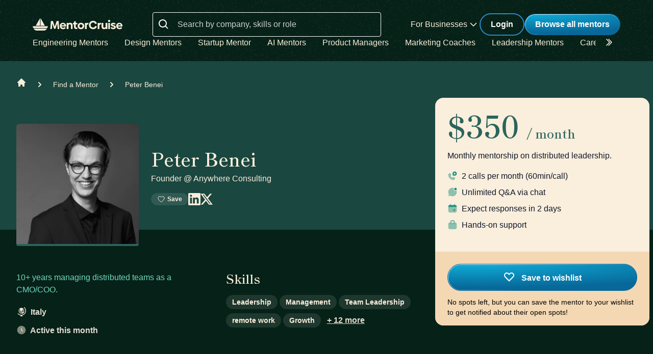

--- FILE ---
content_type: text/html; charset=utf-8
request_url: https://mentorcruise.com/mentor/peterbenei/?source=recommendation
body_size: 28904
content:


<!DOCTYPE html>
<html class="" lang="en">
<head>
    <meta http-equiv="Content-Type" content="text/html;charset=utf-8"/>
    <meta http-equiv="X-UA-Compatible" content="IE=edge">
    <meta name="viewport" content="width=device-width, initial-scale=1">
    <meta name="apple-mobile-web-app-capable" content="yes"/>
    <meta name="mobile-web-app-capable" content="yes">
    <title>Peter Benei - Leadership Mentor on MentorCruise</title>
    <meta name="description" content="Peter Benei provides mentorship in&nbsp;Leadership,&nbsp;Management,&nbsp;Team Leadership,&nbsp;Remote Work,&nbsp;Growth,&nbsp;Marketing&nbsp;and more.">

    
    <meta name="robots" content="index, follow">


    

    
    <link rel="canonical" href="https://mentorcruise.com/mentor/peterbenei/">


    <link rel="apple-touch-icon" sizes="180x180" href="https://cdn.mentorcruise.com/img/favicons/apple-touch-icon.png">
    <link rel="icon" type="image/png" sizes="196x196" href="https://cdn.mentorcruise.com/img/favicons/favicon-196x196.png">
    <link rel="icon" type="image/png" sizes="96x96" href="https://cdn.mentorcruise.com/img/favicons/favicon-96x96.png">
    <link rel="icon" type="image/png" sizes="32x32" href="https://cdn.mentorcruise.com/img/favicons/favicon-32x32.png">
    <link rel="icon" type="image/png" sizes="16x16" href="https://cdn.mentorcruise.com/img/favicons/favicon-16x16.png">
    <link rel="manifest" href="/manifest.json">
    <link rel="mask-icon" href="https://cdn.mentorcruise.com/img/favicons/safari-pinned-tab.svg" color="#5bbad5">
    <meta name="theme-color" content="#ffffff">

    <meta name="p:domain_verify" content="083c064bdfdef31e92e162517e3c52fd"/>

    
    <meta name="twitter:site" content="@mentorcruise">
    <meta name="twitter:title" content="Get mentored by Peter Benei on MentorCruise">
    <meta prefix="og: http://ogp.me/ns#" property='og:title'
          content="Visit Peter Benei on MentorCruise"/>
    <meta prefix="og: http://ogp.me/ns#" property="og:description"
          content="Peter Benei is a Business &amp; Management mentor who provides personalized mentorship in
Leadership,&nbsp;Management,&nbsp;Team Leadership,&nbsp;Remote Work,&nbsp;Growth,&nbsp;Marketing&nbsp;and more."/>

    <!-- Open Graph Image - Add to <head>-->
    
        <meta property="og:image" content="https://api.placid.app/u/ovb14zxlcdhyw?profile-img[image]=https://cdn.mentorcruise.com/cache/573e99e7c41d1494e38481614917be65/40d2b0ec52dcc265/0181902aa6ca50648edb3a89ba3711a8.jpg&amp;mentor-name[text]=Peter+Benei&amp;mentor-job-title[text]=Founder&amp;mentor-company[text]=%40+Anywhere+Consulting&amp;mentee-role[text]=Founders"/>
        <meta property="og:image" content="https://cdn.mentorcruise.com/cache/573e99e7c41d1494e38481614917be65/40d2b0ec52dcc265/0181902aa6ca50648edb3a89ba3711a8.jpg"/>
        <meta property="twitter:image" content="https://api.placid.app/u/ovb14zxlcdhyw?profile-img[image]=https://cdn.mentorcruise.com/cache/573e99e7c41d1494e38481614917be65/40d2b0ec52dcc265/0181902aa6ca50648edb3a89ba3711a8.jpg&amp;mentor-name[text]=Peter+Benei&amp;mentor-job-title[text]=Founder&amp;mentor-company[text]=%40+Anywhere+Consulting&amp;mentee-role[text]=Founders"/>
        <meta prefix="og: http://ogp.me/ns#" property="og:url"
              content="https://mentorcruise.com/mentor/peterbenei/"/>
    

    <meta property="og:image:height" content="630"/>
    <meta property="og:image:width" content="1200"/>
    <meta property="og:type" content="profile"/>
    <meta property="og:type" content="profile"/>
    <meta property="profile:first_name" content="Peter">
    <meta property="profile:last_name" content="Benei">


    <!-- Twitter Card Image - Add to <head> -->

    <meta name="twitter:card" content="summary_large_image">



    
    
        <link rel="preconnect" href="https://rsms.me/">
        <link rel="stylesheet" href="https://rsms.me/inter/inter.css">

        <!-- Preload critical Shippori fonts FIRST -->
        <link rel="preload" href="https://cdn.mentorcruise.com/css/fonts/ShipporiMincho-Regular.woff2" as="font" type="font/woff2" crossorigin>
        <link rel="preload" href="https://cdn.mentorcruise.com/css/fonts/ShipporiMincho-SemiBold.woff2" as="font" type="font/woff2" crossorigin>
        <link rel="preload" href="https://cdn.mentorcruise.com/css/fonts/ShipporiMincho-Medium.woff2" as="font" type="font/woff2" crossorigin>
        <link rel="preload" href="https://cdn.mentorcruise.com/css/fonts/ShipporiMincho-ExtraBold.woff2" as="font" type="font/woff2" crossorigin>
        
        <link rel="stylesheet" href="https://cdn.mentorcruise.com/css/fonts/NotoColorEmoji.css"/>
        
        <link rel="stylesheet" href="https://cdn.mentorcruise.com/css/fonts/ShipporiMincho.css"/>

        <link rel="stylesheet" href="https://cdn.mentorcruise.com/css/minireset.css">

        
    <link rel="preload" href="https://cdn.mentorcruise.com/css/bulma.css" as="style"
            onload="this.onload=null;this.rel='stylesheet'">
    <noscript>
        <link rel="stylesheet" href="https://cdn.mentorcruise.com/css/bulma.css">
    </noscript>


        
    <link rel="preload" href="https://cdn.mentorcruise.com/css/app.min.css" as="style"
        onload="this.onload=null;this.rel='stylesheet'">
    <noscript>
        <link rel="stylesheet" href="https://cdn.mentorcruise.com/css/app.min.css">
    </noscript>

    <link rel="stylesheet" type="text/css" href="https://cdn.mentorcruise.com/css/tailwind.frontend.min.css"/>


        <link rel="stylesheet" type="text/css" href="https://cdn.mentorcruise.com/css/tailwind.shared.min.css"/>
    



    


    
        <script async src="https://js.stripe.com/v3/"></script>
    
    <script>
  !function (t, e) {
    var o, n, p, r;
    e.__SV || (window.posthog = e, e._i = [], e.init = function (i, s, a) {
      function g(t, e) {
        var o = e.split(".");
        2 == o.length && (t = t[o[0]], e = o[1]), t[e] = function () {
          t.push([e].concat(Array.prototype.slice.call(arguments, 0)))
        }
      }

      (p = t.createElement("script")).type = "text/javascript", p.async = !0, p.src = s.api_host.replace(".i.posthog.com", "-assets.i.posthog.com") + "/static/array.js", (r = t.getElementsByTagName("script")[0]).parentNode.insertBefore(p, r);
      var u = e;
      for (void 0 !== a ? u = e[a] = [] : a = "posthog", u.people = u.people || [], u.toString = function (t) {
        var e = "posthog";
        return "posthog" !== a && (e += "." + a), t || (e += " (stub)"), e
      }, u.people.toString = function () {
        return u.toString(1) + ".people (stub)"
      }, o = "capture identify alias people.set people.set_once set_config register register_once unregister opt_out_capturing has_opted_out_capturing opt_in_capturing reset isFeatureEnabled onFeatureFlags getFeatureFlag getFeatureFlagPayload reloadFeatureFlags group updateEarlyAccessFeatureEnrollment getEarlyAccessFeatures getActiveMatchingSurveys getSurveys getNextSurveyStep onSessionId setPersonProperties".split(" "), n = 0; n < o.length; n++) g(u, o[n]);
      e._i.push([i, s, a])
    }, e.__SV = 1)
  }(document, window.posthog || []);
  posthog.init('phc_IzF2cRn8lIqiClHrZspczjrkkQUHe7Bv1P0sDCrGyNm', {
    api_host: 'https://eu.posthog.com',
    autocapture: false,
    
  });
  
</script>
    <script src="https://cdn.brevo.com/js/sdk-loader.js" async></script>
<script>
  // Version: 2.0
  window.Brevo = window.Brevo || [];
  Brevo.push([
    "init",
    {
      client_key: "xzrz2d7tk1ii25aczdsaa0pa",
      // Optional: Add other initialization options, see documentation
    }
  ]);
</script>


    <!-- Google Tag Manager -->
<script>(function(w,d,s,l,i){w[l]=w[l]||[];w[l].push({'gtm.start':
new Date().getTime(),event:'gtm.js'});var f=d.getElementsByTagName(s)[0],
j=d.createElement(s),dl=l!='dataLayer'?'&l='+l:'';j.async=true;j.src=
'https://www.googletagmanager.com/gtm.js?id='+i+dl;f.parentNode.insertBefore(j,f);
})(window,document,'script','dataLayer','GTM-T6M7X6J');</script>
<!-- End Google Tag Manager -->
    

    
    
</head>
<body class="">

<div class="hidden" id="cms_toolbar">
    
</div>

<!-- Global site tag (gtag.js) - Google Analytics -->
<script async src="https://www.googletagmanager.com/gtag/js?id=G-QSPE4CWM7X"></script>
<script>
  window.dataLayer = window.dataLayer || [];
  function gtag(){dataLayer.push(arguments);}
  gtag('js', new Date());

  gtag('config', 'G-QSPE4CWM7X');
</script>
<!-- Google Tag Manager (noscript) -->
<noscript><iframe src="https://www.googletagmanager.com/ns.html?id=GTM-T6M7X6J"
height="0" width="0" style="display:none;visibility:hidden"></iframe></noscript>
<!-- End Google Tag Manager (noscript) -->



<link rel="stylesheet" href="https://cdn.mentorcruise.com/css/bulma-tooltip.min.css">

<style>
    #bio-truncated a {
        word-break: break-all;
        color: var(--citrine-white);
        text-decoration: underline;
    }
</style>


    <section class="text-white">
        <div style="background-color: white;">
            


<div x-data="{ open: false }" x-bind:class="{ 'z-10 relative': open }">
    <header class="bg-brand-very-dark-green-noise shadow" x-data="{ mobileOpen: false }">
        <div class="mx-auto max-w-7xl px-4 lg:px-16">
            <div class="flex flex-col gap-6 items-center justify-center py-6">
                <!-- Main navigation row -->
                <div class="relative flex gap-x-8 items-center justify-between w-full">
                    <!-- Logo -->
                    <div class="flex relative">
                        <div class="flex flex-shrink-0 items-center">
                            <a class="block" href="/">
                                <img class="block" style="width: 177px; height: 24px;" src="https://cdn.mentorcruise.com/img/mc-logo-white.svg"
                                    alt="MentorCruise">
                            </a>
                        </div>
                    </div>

                    <!-- Search bar (desktop) -->
                    
                        <div class="hidden lg:block flex-1 max-w-md mx-8" id="search-form">
                            <label for="search" class="sr-only">Search</label>
                            <div class="relative">
                                <div class="absolute inset-y-0 left-0 flex items-center pl-3 pt-1 pointer-events-none">
                                    <svg class="h-6 w-6 text-white align-middle" viewBox="0 0 24 24" fill="currentColor">
                                        <path fill-rule="evenodd" d="M8 16C9.77498 15.9996 11.4988 15.4054 12.897 14.312L17.293 18.708L18.707 17.294L14.311 12.898C15.405 11.4997 15.9996 9.77544 16 8C16 3.589 12.411 0 8 0C3.589 0 0 3.589 0 8C0 12.411 3.589 16 8 16ZM8 2C11.309 2 14 4.691 14 8C14 11.309 11.309 14 8 14C4.691 14 2 11.309 2 8C2 4.691 4.691 2 8 2Z" clip-rule="evenodd"/>
                                    </svg>
                                </div>
                                <form method="get" action="/mentor/browse/">
                                    <input id="search" name="search" value=""
                                        class="block w-full h-12 rounded border border-solid border-white bg-transparent py-2 pl-12 pr-3 text-white placeholder:text-white/80 focus:ring-2 focus:ring-brand-blue focus:border-brand-blue sm:text-base"
                                        placeholder="Search by company, skills or role" type="search">
                                </form>
                            </div>
                        </div>
                    

                    <!-- Mobile menu button -->
                    <div class="relative flex items-center lg:hidden">
                        <button type="button" @click="mobileOpen = !mobileOpen"
                                class="relative border-0 bg-transparent inline-flex items-center justify-center rounded-md p-2 text-citrine-white hover:bg-brand-dark-green hover:text-white focus:outline-none focus:ring-2 focus:ring-inset focus:ring-brand-blue"
                                aria-controls="mobile-menu" aria-expanded="false">
                            <span class="absolute -inset-0.5"></span>
                            <span class="sr-only">Open menu</span>
                            <svg class="inline-block h-6 w-6" fill="none" viewBox="0 0 24 24" stroke-width="1.5"
                                stroke="currentColor" aria-hidden="true" x-bind:class="{ 'hidden': mobileOpen, 'inline-block': !mobileOpen }">
                                <path stroke-linecap="round" stroke-linejoin="round"
                                    d="M3.75 6.75h16.5M3.75 12h16.5m-16.5 5.25h16.5"/>
                            </svg>
                            <svg class="hidden h-6 w-6" fill="none" viewBox="0 0 24 24" stroke-width="1.5" stroke="currentColor"
                                aria-hidden="true" x-bind:class="{ 'block': mobileOpen, 'hidden': !mobileOpen }">
                                <path stroke-linecap="round" stroke-linejoin="round" d="M6 18L18 6M6 6l12 12"/>
                            </svg>
                        </button>
                    </div>

                    <!-- Desktop navigation -->
                    <div class="hidden lg:flex gap-x-8 items-center">
                        <!-- For Businesses dropdown -->
                        <div @mouseover="open = true" @mouseleave="open = false"
                            class="relative inline-block text-left">
                            <div>
                                
                                    <div type="button"
                                        class="text-citrine-white cursor-default py-2 text-base font-normal whitespace-nowrap flex items-center gap-1"
                                        id="menu-button" :aria-expanded="open" aria-haspopup="true">
                                        For Businesses
                                        <svg class="h-6 w-6 text-citrine-white" viewBox="0 0 24 24" fill="currentColor">
                                            <path fill-rule="evenodd" d="M12.3977 15.6629C12.178 15.8826 11.8219 15.8826 11.6022 15.6629L5.86739 9.92804C5.64772 9.70837 5.64772 9.35227 5.86739 9.13259L6.13256 8.86739C6.35222 8.64772 6.70838 8.64772 6.92805 8.86739L12 13.9393L17.0719 8.86739C17.2916 8.64772 17.6477 8.64772 17.8674 8.86739L18.1326 9.13259C18.3522 9.35227 18.3522 9.70837 18.1326 9.92804L12.3977 15.6629Z" clip-rule="evenodd"/>
                                        </svg>
                                    </div>
                                
                            </div>

                            <div x-show="open" style="display: none;"
                                class="absolute right-0 z-50 w-56 origin-top-right rounded-md bg-white shadow-lg ring-1 ring-black ring-opacity-5 focus:outline-none"
                                role="menu" aria-orientation="vertical" aria-labelledby="menu-button" tabindex="-1"
                                x-transition:enter="transition ease-out duration-100"
                                x-transition:enter-start="transform opacity-0 scale-95"
                                x-transition:enter-end="transform opacity-100 scale-100"
                                x-transition:leave="transition ease-in duration-75"
                                x-transition:leave-start="transform opacity-100 scale-100"
                                x-transition:leave-end="transform opacity-0 scale-95">
                                <div class="py-1" role="none">
                                    <a href="/teams/"
                                    class="text-stone-900 inline-block w-full px-4 py-2 text-sm hover:bg-gray-100"
                                    role="menuitem" tabindex="-1" id="menu-item-0">Mentorship for Teams</a>
                                    <a href="/teams/info/"
                                    class="text-stone-900 inline-block w-full px-4 py-2 text-sm hover:bg-gray-100"
                                    role="menuitem" tabindex="-1" id="menu-item-1">Information for Employers</a>
                                    <a href="/executives/"
                                    class="text-stone-900 inline-block w-full px-4 py-2 text-sm hover:bg-gray-100"
                                    role="menuitem" tabindex="-1" id="menu-item-2">Executive Team Coaching</a>
                                    <a href="/fractional-executive/"
                                    class="text-stone-900 inline-block w-full px-4 py-2 text-sm hover:bg-gray-100"
                                    role="menuitem" tabindex="-1" id="menu-item-3">Fractional Executives</a>
                                </div>
                            </div>
                        </div>

                        <!-- Action buttons -->
                        <div class="flex gap-4 items-center">
                            
                                
                                    <!-- Log in button -->
                                    <a href="/auth/login/" 
                                    class="secondary-btn small text-white"
                                    title="Login">
                                        Login
                                    </a>
                                
                            

                            
                                <!-- Browse All Mentors button -->
                                <a class="primary-btn py-2 px-5" 
                                id="main-cta" href="/mentor/browse/" title="Find a mentor">
                                    Browse all mentors
                                </a>
                            
                        </div>
                    </div>
                </div>

                <!-- Sub-navigation -->
                
                    <div class="hidden lg:block w-full" id="subnav"
                        x-data="{ 
                            canScrollLeft: false, 
                            canScrollRight: false,
                            updateScrollButtons() { 
                                const el = this.$refs.scrollableNav; 
                                if (!el) return; 
                                const threshold = 2; // account for subpixel rounding
                                const maxScrollLeft = el.scrollWidth - el.clientWidth;
                                this.canScrollLeft = el.scrollLeft > threshold; 
                                this.canScrollRight = (el.scrollWidth > el.clientWidth + threshold) && (el.scrollLeft < (maxScrollLeft - threshold)); 
                            }
                        }"
                        x-init="$nextTick(() => { 
                            const component = $data; 
                            const el = component.$refs.scrollableNav; 
                            if (el) { 
                                el.scrollLeft = 0; 
                                const onUpdate = () => component.updateScrollButtons(); 
                                el.addEventListener('scroll', onUpdate, { passive: true }); 
                                window.addEventListener('resize', onUpdate); 
                                window.addEventListener('load', onUpdate); 
                                if (window.ResizeObserver) { new ResizeObserver(onUpdate).observe(el); } 
                                onUpdate(); 
                            } else { 
                                component.updateScrollButtons(); 
                            } 
                        })"
                    >
                        <div class="relative w-full">
                            <nav x-ref="scrollableNav" class="flex w-full pr-8 overflow-x-auto scrollbar-hide space-x-8 items-center" aria-label="Global" id="scrollable-nav">
                            <a href="/skill/engineering/"
                            class="text-citrine-white hover:text-white  text-base font-normal whitespace-nowrap transition-colors">
                                Engineering Mentors
                            </a>
                            <a href="/skill/design/"
                            class="text-citrine-white hover:text-white  text-base font-normal whitespace-nowrap transition-colors">
                                Design Mentors
                            </a>
                            <a href="/skill/startup/"
                            class="text-citrine-white hover:text-white  text-base font-normal whitespace-nowrap transition-colors">
                                Startup Mentor
                            </a>
                            <a href="/skill/artificial%20intelligence/"
                            class="text-citrine-white hover:text-white  text-base font-normal whitespace-nowrap transition-colors">
                                AI Mentors
                            </a>
                            <a href="/skill/product%20management/"
                            class="text-citrine-white hover:text-white  text-base font-normal whitespace-nowrap transition-colors">
                                Product Managers
                            </a>
                            <a href="/skill/marketing/"
                            class="text-citrine-white hover:text-white  text-base font-normal whitespace-nowrap transition-colors">
                                Marketing Coaches
                            </a>
                            <a href="/skill/leadership/"
                            class="text-citrine-white hover:text-white  text-base font-normal whitespace-nowrap transition-colors">
                                Leadership Mentors
                            </a>
                            <a href="/skill/career/"
                            class="text-citrine-white hover:text-white  text-base font-normal whitespace-nowrap transition-colors">
                                Career Coaches
                            </a>
                            <a href="/top/"
                            class="text-citrine-white hover:text-white  text-base font-normal whitespace-nowrap transition-colors">
                                Top Mentors
                            </a>
                            </nav>

                            <!-- Left arrow button (overlay) -->
                            <div class="absolute inset-y-0 left-0 w-12 z-10 flex items-center justify-center bg-gradient-to-r from-brand-very-dark-green to-transparent transition-opacity duration-200" x-cloak style="display: none;"
                                x-bind:class="{ 'opacity-100': canScrollLeft, 'opacity-0 pointer-events-none': !canScrollLeft }">
                                <button type="button"
                                    class="mx-2 text-citrine-white bg-transparent hover:text-white cursor-pointer transition transform hover:scale-105 focus:outline-none border-0"
                                    @click="$refs.scrollableNav && $refs.scrollableNav.scrollBy({ left: -300, behavior: 'smooth' })"
                                    @keydown.enter="$event.currentTarget.click()"
                                    @keydown.space.prevent="$event.currentTarget.click()"
                                    aria-label="Scroll categories left">
                                    <svg class="h-6 w-6 transform rotate-180" fill="none" viewBox="0 0 24 24" stroke-width="1.5" stroke="currentColor">
                                        <path stroke-linecap="round" stroke-linejoin="round" d="M5 15l6-6-6-6" />
                                        <path stroke-linecap="round" stroke-linejoin="round" d="M1 15l6-6-6-6" />
                                    </svg>
                                </button>
                            </div>

                            <!-- Right arrow button (overlay) -->
                            <div class="absolute inset-y-0 right-0 w-12 z-10 flex pl-4 items-center justify-center bg-brand-very-dark-green-noise transition-opacity duration-200" x-cloak
                                x-bind:class="{ 'opacity-100': canScrollRight, 'opacity-0 pointer-events-none': !canScrollRight }">
                                <button type="button"
                                    class="mx-2 text-citrine-white bg-transparent hover:text-white cursor-pointer transition transform hover:scale-105 focus:outline-none border-0 pt-2"
                                    @click="$refs.scrollableNav && $refs.scrollableNav.scrollBy({ left: 300, behavior: 'smooth' })"
                                    @keydown.enter="$event.currentTarget.click()"
                                    @keydown.space.prevent="$event.currentTarget.click()"
                                    aria-label="Scroll categories right">
                                    <svg class="h-6 w-6" fill="none" viewBox="0 0 24 24" stroke-width="1.5" stroke="currentColor">
                                        <path stroke-linecap="round" stroke-linejoin="round" d="M5 15l6-6-6-6" />
                                        <path stroke-linecap="round" stroke-linejoin="round" d="M1 15l6-6-6-6" />
                                    </svg>
                                </button>
                            </div>
                        </div>
                    </div>
                
            </div>
        </div>

        <!-- Mobile menu -->
        <nav class="lg:hidden" aria-label="Global" id="mobile-menu" x-show="mobileOpen" style="display: none;">
            <div class="space-y-1 px-4 pb-3 pt-4 bg-brand-dark-green border-solid border-0 border-t border-brand-dark-green">
                <!-- Mobile search -->
                
                    <div class="pb-3">
                        <form method="get" action="/mentor/browse/">
                            <div class="relative">
                                <div class="absolute inset-y-0 left-0 flex items-center pl-3 pointer-events-none">
                                    <svg class="h-5 w-5 text-white" viewBox="0 0 20 20" fill="currentColor">
                                        <path fill-rule="evenodd" d="M9 3.5a5.5 5.5 0 100 11 5.5 5.5 0 000-11zM2 9a7 7 0 1112.452 4.391l3.328 3.329a.75.75 0 11-1.06 1.06l-3.329-3.328A7 7 0 012 9z" clip-rule="evenodd"/>
                                    </svg>
                                </div>
                                <input name="search" value=""
                                    class="block w-full rounded border border-solid border-white bg-transparent py-2 pl-10 pr-3 text-white placeholder:text-white/80 focus:ring-2 focus:ring-brand-blue focus:border-brand-blue"
                                    placeholder="Search by company, skills or role" type="search">
                            </div>
                        </form>
                    </div>
                
                
                <a href="/mentor/browse/"
                class="text-citrine-white hover:bg-brand-dark-green hover:text-white inline-block w-full rounded-md py-3 px-3 text-base font-medium"
                aria-current="page">Find a mentor</a>
                <a href="/teams/"
                class="text-citrine-white hover:bg-brand-dark-green hover:text-white inline-block w-full rounded-md py-3 px-3 text-base font-medium">For businesses</a>
                
                    <a href="/auth/login/"
                    class="text-citrine-white hover:bg-brand-dark-green hover:text-white inline-block w-full rounded-md py-3 px-3 text-base font-medium">Login</a>
                
            </div>
        </nav>
    </header>
</div>

<style>
    /* only on desktop */

    @media (min-width: 1024px) {
        .scrollable-list-container {
            position: relative;
            width: 100%; /* Adjust based on your layout requirements */
        }

        .scrollable-list-container::after {
            content: '';
            position: absolute;
            right: 0;
            top: 0;
            width: 20px; /* Width of the gradient */
            height: 100%;
            background: linear-gradient(to left, rgba(255, 255, 255, 1), rgba(255, 255, 255, 0));
            pointer-events: none; /* Ensures clicks pass through */
        }
    }

</style>
        </div>
    </section>


<div class="bg-brand-very-dark-green">
    

<div class="relative bg-gossamer-900 p-4 sm:p-0">
    <div class="max-w-screen-xl mx-auto">
        <nav id="breadcrumbs" class="flex pl-4 sm:pl-8 pt-8 pb-12" aria-label="Breadcrumb">
            <div class="flex items-center space-x-4">
                <div>
                    <div>
                        <a href="/" class="text-citrine-white hover:text-gossamer-300">
                            <!-- Heroicon name: solid/home -->
                            <svg class="flex-shrink-0 h-5 w-5" xmlns="http://www.w3.org/2000/svg"
                                 viewBox="0 0 20 20"
                                 fill="currentColor" aria-hidden="true">
                                <path d="M10.707 2.293a1 1 0 00-1.414 0l-7 7a1 1 0 001.414 1.414L4 10.414V17a1 1 0 001 1h2a1 1 0 001-1v-2a1 1 0 011-1h2a1 1 0 011 1v2a1 1 0 001 1h2a1 1 0 001-1v-6.586l.293.293a1 1 0 001.414-1.414l-7-7z"/>
                            </svg>
                            <span class="sr-only">Home</span>
                        </a>
                    </div>
                </div>

                <div>
                    <div class="flex items-center">
                        <!-- Heroicon name: solid/chevron-right -->
                        <svg class="flex-shrink-0 h-5 w-5 text-citrine-white" xmlns="http://www.w3.org/2000/svg"
                             viewBox="0 0 20 20" fill="currentColor" aria-hidden="true">
                            <path fill-rule="evenodd"
                                  d="M7.293 14.707a1 1 0 010-1.414L10.586 10 7.293 6.707a1 1 0 011.414-1.414l4 4a1 1 0 010 1.414l-4 4a1 1 0 01-1.414 0z"
                                  clip-rule="evenodd"/>
                        </svg>
                        <a href="/mentor/browse/"
                           class="ml-4 text-sm font-medium text-citrine-white hover:text-gossamer-300">Find a Mentor</a>
                    </div>
                </div>

                <div>
                    <div class="flex items-center">
                        <!-- Heroicon name: solid/chevron-right -->
                        <svg class="flex-shrink-0 h-5 w-5 text-citrine-white" xmlns="http://www.w3.org/2000/svg"
                             viewBox="0 0 20 20" fill="currentColor" aria-hidden="true">
                            <path fill-rule="evenodd"
                                  d="M7.293 14.707a1 1 0 010-1.414L10.586 10 7.293 6.707a1 1 0 011.414-1.414l4 4a1 1 0 010 1.414l-4 4a1 1 0 01-1.414 0z"
                                  clip-rule="evenodd"/>
                        </svg>
                        <a href="/mentor/peterbenei/" class="ml-4 text-sm font-medium text-citrine-white"
                           aria-current="page">Peter Benei</a>
                    </div>
                </div>

                
            </div>
        </nav>

        <div class="-mt-12 w-full lg:w-1/2 xl:w-2/3 px-4 sm:px-8 pb-8 flex items-end">
            <div class="inline-block w-60 h-60 top-16 z-10 relative text-center rounded border-0 border-b-4 border-solid border-brand-dark-green flex-none">
                <img class="w-full h-full rounded-t-md"
                     src="https://cdn.mentorcruise.com/cdn-cgi/image/width=504,format=auto/https://cdn.mentorcruise.com/cache/573e99e7c41d1494e38481614917be65/40d2b0ec52dcc265/0181902aa6ca50648edb3a89ba3711a8.jpg"
                     alt="Peter Benei">
                
            </div>
            <div class="hidden sm:inline-block ml-6 grow mb-4">
                <div>
    <div class="flex items-end gap-x-4 mb-4">
    
        
        
    
</div>
</div>
<div>
<h1 class="heading-2 text-brand-light-text mb-2">
    Peter Benei
</h1>

    <span class="inline-block font-medium text-brand-light-text text-md leading-normal">
        
            <span class="text-brand-light-text-alternativ font-medium">Founder</span>
        
        
            <span>@</span>
            
                Anywhere Consulting
            
        
    </span>

</div>
<div class="flex gap-x-4 mt-4">
    <div class="flex gap-x-4">
        
    <div onclick="$('#notifyme').addClass('is-active');"
            class="tag transparent hover:bg-white-20 transition-all duration-150 w-fit text-xs">
        <svg xmlns="http://www.w3.org/2000/svg" fill="none" viewBox="0 0 24 24" stroke-width="1.5" stroke="currentColor" class="w-4 h-4 mr-1 align-bottom">
            <path stroke-linecap="round" stroke-linejoin="round" d="M21 8.25c0-2.485-2.099-4.5-4.688-4.5-1.935 0-3.597 1.126-4.312 2.733-.715-1.607-2.377-2.733-4.313-2.733C5.1 3.75 3 5.765 3 8.25c0 7.22 9 12 9 12s9-4.78 9-12Z" />
        </svg>   
        Save
    </div>

        
    <div x-data="{ showSmallInquiry: false }" x-init="
        posthog.onFeatureFlags(function() {
            if (posthog.getFeatureFlag('inquiry') === 'small') {
                showSmallInquiry = true;
            }
        });
    " x-show="showSmallInquiry" style="display: none;">
        <a href="/mentor/peterbenei/inquiry/"
            class="tag transparent hover:bg-white-20 hover:no-underline transition-all duration-150 w-fit text-xs">
            <svg xmlns="http://www.w3.org/2000/svg" fill="none" viewBox="0 0 24 24" stroke-width="1.5" stroke="currentColor" class="w-4 h-4 mr-1 align-bottom">
                <path stroke-linecap="round" stroke-linejoin="round" d="M21.75 6.75v10.5a2.25 2.25 0 0 1-2.25 2.25h-15a2.25 2.25 0 0 1-2.25-2.25V6.75m19.5 0A2.25 2.25 0 0 0 19.5 4.5h-15a2.25 2.25 0 0 0-2.25 2.25m19.5 0v.243a2.25 2.25 0 0 1-1.07 1.916l-7.5 4.615a2.25 2.25 0 0 1-2.36 0L3.32 8.91a2.25 2.25 0 0 1-1.07-1.916V6.75" />
            </svg>              
            Message
        </a>
    </div>

    </div>
    <div id="socials" class="flex-none flex items-end gap-x-4">
        
            <a target="_blank"
            href="https://www.linkedin.com/in/beneipeter/">
                <svg class="h-[24px] w-[24px] text-citrine-white align-bottom" viewBox="0 0 24 24" fill="none"
                    xmlns="http://www.w3.org/2000/svg">
                    <path d="M22.2283 0H1.77167C1.30179 0 0.851162 0.186658 0.51891 0.51891C0.186658 0.851162 0 1.30179 0 1.77167V22.2283C0 22.6982 0.186658 23.1488 0.51891 23.4811C0.851162 23.8133 1.30179 24 1.77167 24H22.2283C22.6982 24 23.1488 23.8133 23.4811 23.4811C23.8133 23.1488 24 22.6982 24 22.2283V1.77167C24 1.30179 23.8133 0.851162 23.4811 0.51891C23.1488 0.186658 22.6982 0 22.2283 0ZM7.15333 20.445H3.545V8.98333H7.15333V20.445ZM5.34667 7.395C4.93736 7.3927 4.53792 7.2692 4.19873 7.04009C3.85955 6.81098 3.59584 6.48653 3.44088 6.10769C3.28592 5.72885 3.24665 5.31259 3.32803 4.91146C3.40942 4.51032 3.6078 4.14228 3.89816 3.85378C4.18851 3.56529 4.55782 3.36927 4.95947 3.29046C5.36112 3.21165 5.77711 3.25359 6.15495 3.41099C6.53279 3.56838 6.85554 3.83417 7.08247 4.17481C7.30939 4.51546 7.43032 4.91569 7.43 5.325C7.43386 5.59903 7.38251 5.87104 7.27901 6.12481C7.17551 6.37857 7.02198 6.6089 6.82757 6.80207C6.63316 6.99523 6.40185 7.14728 6.14743 7.24915C5.893 7.35102 5.62067 7.40062 5.34667 7.395ZM20.4533 20.455H16.8467V14.1933C16.8467 12.3467 16.0617 11.7767 15.0483 11.7767C13.9783 11.7767 12.9283 12.5833 12.9283 14.24V20.455H9.32V8.99167H12.79V10.58H12.8367C13.185 9.875 14.405 8.67 16.2667 8.67C18.28 8.67 20.455 9.865 20.455 13.365L20.4533 20.455Z"
                        fill="currentColor"/>
                </svg>

            </a>
        
        
            <a href="https://x.com/@peterbenei"
            target="_blank">
                <svg class="h-[24px] w-[24px] text-citrine-white align-bottom" role="img" viewBox="0 0 24 24" xmlns="http://www.w3.org/2000/svg"><title>X</title><path fill="currentColor" d="M18.901 1.153h3.68l-8.04 9.19L24 22.846h-7.406l-5.8-7.584-6.638 7.584H.474l8.6-9.83L0 1.154h7.594l5.243 6.932ZM17.61 20.644h2.039L6.486 3.24H4.298Z"/></svg>
            </a>
        
        
        
    </div>
</div>
            </div>
            
        </div>

    </div>
</div>

<div class="bg-brand-very-dark-green pb-8 p-4 sm:p-0">
<div class="max-w-screen-xl mx-auto">
    <div class="w-full lg:w-1/2 xl:w-2/3 relative pt-20">
        <div class="sm:grid sm:grid-cols-2 gap-x-8 px-4 sm:px-8">
            <div>
                <div class="block sm:hidden mb-4">
                    <div>
    <div class="flex items-end gap-x-4 mb-4">
    
        
        
    
</div>
</div>
<div>
<h1 class="heading-2 text-brand-light-text mb-2">
    Peter Benei
</h1>

    <span class="inline-block font-medium text-brand-light-text text-md leading-normal">
        
            <span class="text-brand-light-text-alternativ font-medium">Founder</span>
        
        
            <span>@</span>
            
                Anywhere Consulting
            
        
    </span>

</div>
<div class="flex gap-x-4 mt-4">
    <div class="flex gap-x-4">
        
    <div onclick="$('#notifyme').addClass('is-active');"
            class="tag transparent hover:bg-white-20 transition-all duration-150 w-fit text-xs">
        <svg xmlns="http://www.w3.org/2000/svg" fill="none" viewBox="0 0 24 24" stroke-width="1.5" stroke="currentColor" class="w-4 h-4 mr-1 align-bottom">
            <path stroke-linecap="round" stroke-linejoin="round" d="M21 8.25c0-2.485-2.099-4.5-4.688-4.5-1.935 0-3.597 1.126-4.312 2.733-.715-1.607-2.377-2.733-4.313-2.733C5.1 3.75 3 5.765 3 8.25c0 7.22 9 12 9 12s9-4.78 9-12Z" />
        </svg>   
        Save
    </div>

        
    <div x-data="{ showSmallInquiry: false }" x-init="
        posthog.onFeatureFlags(function() {
            if (posthog.getFeatureFlag('inquiry') === 'small') {
                showSmallInquiry = true;
            }
        });
    " x-show="showSmallInquiry" style="display: none;">
        <a href="/mentor/peterbenei/inquiry/"
            class="tag transparent hover:bg-white-20 hover:no-underline transition-all duration-150 w-fit text-xs">
            <svg xmlns="http://www.w3.org/2000/svg" fill="none" viewBox="0 0 24 24" stroke-width="1.5" stroke="currentColor" class="w-4 h-4 mr-1 align-bottom">
                <path stroke-linecap="round" stroke-linejoin="round" d="M21.75 6.75v10.5a2.25 2.25 0 0 1-2.25 2.25h-15a2.25 2.25 0 0 1-2.25-2.25V6.75m19.5 0A2.25 2.25 0 0 0 19.5 4.5h-15a2.25 2.25 0 0 0-2.25 2.25m19.5 0v.243a2.25 2.25 0 0 1-1.07 1.916l-7.5 4.615a2.25 2.25 0 0 1-2.36 0L3.32 8.91a2.25 2.25 0 0 1-1.07-1.916V6.75" />
            </svg>              
            Message
        </a>
    </div>

    </div>
    <div id="socials" class="flex-none flex items-end gap-x-4">
        
            <a target="_blank"
            href="https://www.linkedin.com/in/beneipeter/">
                <svg class="h-[24px] w-[24px] text-citrine-white align-bottom" viewBox="0 0 24 24" fill="none"
                    xmlns="http://www.w3.org/2000/svg">
                    <path d="M22.2283 0H1.77167C1.30179 0 0.851162 0.186658 0.51891 0.51891C0.186658 0.851162 0 1.30179 0 1.77167V22.2283C0 22.6982 0.186658 23.1488 0.51891 23.4811C0.851162 23.8133 1.30179 24 1.77167 24H22.2283C22.6982 24 23.1488 23.8133 23.4811 23.4811C23.8133 23.1488 24 22.6982 24 22.2283V1.77167C24 1.30179 23.8133 0.851162 23.4811 0.51891C23.1488 0.186658 22.6982 0 22.2283 0ZM7.15333 20.445H3.545V8.98333H7.15333V20.445ZM5.34667 7.395C4.93736 7.3927 4.53792 7.2692 4.19873 7.04009C3.85955 6.81098 3.59584 6.48653 3.44088 6.10769C3.28592 5.72885 3.24665 5.31259 3.32803 4.91146C3.40942 4.51032 3.6078 4.14228 3.89816 3.85378C4.18851 3.56529 4.55782 3.36927 4.95947 3.29046C5.36112 3.21165 5.77711 3.25359 6.15495 3.41099C6.53279 3.56838 6.85554 3.83417 7.08247 4.17481C7.30939 4.51546 7.43032 4.91569 7.43 5.325C7.43386 5.59903 7.38251 5.87104 7.27901 6.12481C7.17551 6.37857 7.02198 6.6089 6.82757 6.80207C6.63316 6.99523 6.40185 7.14728 6.14743 7.24915C5.893 7.35102 5.62067 7.40062 5.34667 7.395ZM20.4533 20.455H16.8467V14.1933C16.8467 12.3467 16.0617 11.7767 15.0483 11.7767C13.9783 11.7767 12.9283 12.5833 12.9283 14.24V20.455H9.32V8.99167H12.79V10.58H12.8367C13.185 9.875 14.405 8.67 16.2667 8.67C18.28 8.67 20.455 9.865 20.455 13.365L20.4533 20.455Z"
                        fill="currentColor"/>
                </svg>

            </a>
        
        
            <a href="https://x.com/@peterbenei"
            target="_blank">
                <svg class="h-[24px] w-[24px] text-citrine-white align-bottom" role="img" viewBox="0 0 24 24" xmlns="http://www.w3.org/2000/svg"><title>X</title><path fill="currentColor" d="M18.901 1.153h3.68l-8.04 9.19L24 22.846h-7.406l-5.8-7.584-6.638 7.584H.474l8.6-9.83L0 1.154h7.594l5.243 6.932ZM17.61 20.644h2.039L6.486 3.24H4.298Z"/></svg>
            </a>
        
        
        
    </div>
</div>
                </div>

                
                
                
                    <span class="inline-block font-medium text-brand-light-text-alternative text-md leading-normal mt-[2px]">
                        10+ years managing distributed teams as a CMO/COO.
                    </span>
                

                <div class="mt-5 font-semibold text-brand-light-text-secondary">
                    
                        <span class="block mb-3">
                            <a href="/country/it/" class=" text-brand-light-text-secondary">
                                <svg xmlns="http://www.w3.org/2000/svg" width="24" height="24" viewBox="0 0 24 24" fill="none" class="w-5 h-5 align-sub mr-1">
                                    <path opacity="0.5" d="M12 17C15.866 17 19 13.866 19 10C19 6.13401 15.866 3 12 3C8.13401 3 5 6.13401 5 10C5 13.866 8.13401 17 12 17Z" fill="#FAEEDC"/>
                                    <path d="M9.60205 8.21301C9.47105 6.75401 8.34605 5.39501 7.80005 4.89701L7.49805 4.63901C8.7579 3.57787 10.3529 2.99721 12 3.00001C13.55 3.00001 14.98 3.50301 16.14 4.35601C16.304 4.85301 15.992 5.89201 15.665 6.38901C15.545 6.56901 15.277 6.79301 14.982 7.00501C14.316 7.48301 13.477 7.72001 13.05 8.60001C12.944 8.82182 12.9233 9.07494 12.992 9.31101C13.034 9.46501 13.061 9.63201 13.062 9.79601C13.062 10.324 12.528 10.706 12 10.7C10.625 10.685 9.72505 9.57701 9.60205 8.21301ZM13.006 14.394C13.697 13.09 16.003 13.09 16.003 13.09C18.405 13.065 18.73 11.606 18.947 10.87C18.7553 12.3966 18.0662 13.8175 16.9863 14.9134C15.9064 16.0092 14.4956 16.719 12.972 16.933C12.746 16.458 12.479 15.387 13.006 14.393" fill="#FAEEDC"/>
                                    <path fill-rule="evenodd" clip-rule="evenodd" d="M18.004 1.49998C18.1366 1.35202 18.3224 1.26271 18.5208 1.25165C18.7191 1.24059 18.9138 1.30868 19.062 1.44098C20.2234 2.47772 21.1523 3.74837 21.788 5.16951C22.4236 6.59066 22.7514 8.13017 22.75 9.68698C22.75 15.438 18.361 20.165 12.75 20.7V21.25H14C14.1989 21.25 14.3897 21.329 14.5303 21.4696C14.671 21.6103 14.75 21.8011 14.75 22C14.75 22.1989 14.671 22.3897 14.5303 22.5303C14.3897 22.671 14.1989 22.75 14 22.75H9.99998C9.80106 22.75 9.6103 22.671 9.46965 22.5303C9.32899 22.3897 9.24998 22.1989 9.24998 22C9.24998 21.8011 9.32899 21.6103 9.46965 21.4696C9.6103 21.329 9.80106 21.25 9.99998 21.25H11.25V20.741C9.76803 20.6838 8.31279 20.3287 6.97112 19.6968C5.62944 19.0649 4.42884 18.1691 3.44098 17.063C3.37464 16.9897 3.32345 16.904 3.29036 16.8108C3.25726 16.7177 3.2429 16.6189 3.24811 16.5202C3.25333 16.4215 3.278 16.3247 3.32073 16.2356C3.36345 16.1464 3.42338 16.0666 3.49706 16.0007C3.57075 15.9348 3.65673 15.8841 3.75008 15.8516C3.84342 15.819 3.94228 15.8052 4.04097 15.811C4.13965 15.8168 4.23623 15.842 4.32513 15.8853C4.41403 15.9285 4.4935 15.9889 4.55898 16.063C5.45512 17.0669 6.5535 17.8698 7.782 18.4191C9.01049 18.9684 10.3413 19.2515 11.687 19.25C14.2232 19.25 16.6556 18.2424 18.449 16.449C20.2424 14.6556 21.25 12.2232 21.25 9.68698C21.2514 8.34121 20.9681 7.01036 20.4187 5.78187C19.8692 4.55337 19.0661 3.45502 18.062 2.55898C17.9884 2.4933 17.9285 2.41376 17.8858 2.32492C17.843 2.23607 17.8181 2.13967 17.8127 2.04121C17.8072 1.94275 17.8212 1.84418 17.8538 1.75114C17.8865 1.6581 17.9372 1.57241 18.003 1.49898" fill="#FAEEDC"/>
                                  </svg>                         
                                <span>Italy</span></a>
                        </span>
                    
                    
                    
                        <span class="block mb-3">
                            <svg xmlns="http://www.w3.org/2000/svg" width="24" height="24" viewBox="0 0 24 24" fill="none" class="w-5 h-5 align-sub mr-1">
                                <path opacity="0.5" d="M12 22C17.523 22 22 17.523 22 12C22 6.477 17.523 2 12 2C6.477 2 2 6.477 2 12C2 17.523 6.477 22 12 22Z" fill="#FAEEDC"/>
                                <path fill-rule="evenodd" clip-rule="evenodd" d="M12 7.25C12.1989 7.25 12.3897 7.32902 12.5303 7.46967C12.671 7.61032 12.75 7.80109 12.75 8V11.69L15.03 13.97C15.1037 14.0387 15.1628 14.1215 15.2038 14.2135C15.2448 14.3055 15.2668 14.4048 15.2686 14.5055C15.2704 14.6062 15.2518 14.7062 15.2141 14.7996C15.1764 14.893 15.1203 14.9778 15.049 15.049C14.9778 15.1203 14.893 15.1764 14.7996 15.2141C14.7062 15.2518 14.6062 15.2704 14.5055 15.2686C14.4048 15.2668 14.3055 15.2448 14.2135 15.2038C14.1215 15.1628 14.0387 15.1037 13.97 15.03L11.47 12.53C11.3293 12.3895 11.2502 12.1988 11.25 12V8C11.25 7.80109 11.329 7.61032 11.4697 7.46967C11.6103 7.32902 11.8011 7.25 12 7.25Z" fill="#FAEEDC"/>
                              </svg>
                                <span>Active this month</span>
                        </span>
                    
                    
                </div>
            </div>

            <div class="mt-6 sm:mt-0" id="short-tags">
                
                    <div class="mb-5">
                        <h3 class="heading-4 text-brand-light-text mb-4">
                            Skills
                        </h3>
                        
                            <a href="/filter/leadership/"
                               class="inline-block tag transparent hover:no-underline hover:bg-white-20 mb-2 whitespace-nowrap">
                                Leadership
                            </a>
                        
                            <a href="/filter/management/"
                               class="inline-block tag transparent hover:no-underline hover:bg-white-20 mb-2 whitespace-nowrap">
                                Management
                            </a>
                        
                            <a href="/filter/teamleadership/"
                               class="inline-block tag transparent hover:no-underline hover:bg-white-20 mb-2 whitespace-nowrap">
                                Team Leadership
                            </a>
                        
                            <a href="/filter/remotework/"
                               class="inline-block tag transparent hover:no-underline hover:bg-white-20 mb-2 whitespace-nowrap">
                                remote work
                            </a>
                        
                            <a href="/filter/growth/"
                               class="inline-block tag transparent hover:no-underline hover:bg-white-20 mb-2 whitespace-nowrap">
                                Growth
                            </a>
                        

                        
                            <a onclick="document.querySelector('#tags').scrollIntoView({ behavior: 'smooth'});"
                               class="text-brand-light-text-secondary underline font-semibold ml-2 whitespace-nowrap">+ 12
                                more</a>
                        
                    </div>
                
            </div>
        </div>
    </div>
</div>
</div>


    <div class="max-w-screen-xl mx-auto">
        <div class="w-full lg:w-1/2 xl:w-2/3 relative py-4 px-4 sm:px-8">

            <div class="p-4">

                <h2 class="heading-4 text-citrine-white mb-4 lg:hidden" id="services">
                    Services
                </h2>

                <div class="my-8 lg:my-0 w-full sm:w-[420px] lg:left-[55%] xl:left-2/3 top-48 lg:fixed"
                     id="sticky-float">
                    

<div class="p-0 w-full h-fit z-10" id="plan-float-b" x-data="planSwitcher()" x-init="init()">
    <div class="block rounded-2xl bg-citrine-white overflow-hidden">
        

        <div x-show="offer == 'mentorship'">
            
                <div class="px-6 pt-6 pb-4">
    <p class="heading-1 text-brand-dark-green">
        
            <span class="price-element">$350</span> <span class="text-2xl">/ month</span>
            
        
    </p>
    <div class="mt-1 text-brand-dark-green font-semibold text-sm" x-show="lockinActive && false && 10 > 0" style="display: none;">
        Save 10% with a 3-month plan
    </div>

    <div class="mt-2 text-slate-900">
        Monthly mentorship on distributed leadership.
    </div>

    <div class="plan-b-version">
        <div class="mt-4 text-slate-900">
            
                <p class="mb-2">
                    <svg class="w-5 h-5 mr-1 align-sub" xmlns="http://www.w3.org/2000/svg" width="16" height="16" viewBox="0 0 16 16" fill="none">
                        <path fill-rule="evenodd" clip-rule="evenodd" d="M14.6667 4.66667C14.6668 5.23427 14.5219 5.7925 14.2459 6.28844C13.9698 6.78439 13.5717 7.20163 13.0892 7.50062C12.6067 7.79961 12.0559 7.97044 11.4889 7.99694C10.9219 8.02343 10.3576 7.9047 9.84933 7.65201C9.73142 7.59117 9.59542 7.5753 9.46667 7.60734L8.72467 7.80601C8.6512 7.82568 8.57385 7.82567 8.5004 7.80598C8.42694 7.78629 8.35995 7.74761 8.30618 7.69383C8.2524 7.64005 8.21372 7.57307 8.19403 7.49961C8.17434 7.42615 8.17433 7.3488 8.194 7.27534L8.39267 6.53334C8.42471 6.40459 8.40883 6.26858 8.348 6.15067C8.12448 5.70069 8.00559 5.206 8.00019 4.70359C7.9948 4.20118 8.10305 3.70405 8.31686 3.24937C8.53066 2.79469 8.84448 2.39422 9.23486 2.07792C9.62524 1.76161 10.0821 1.53765 10.5712 1.42277C11.0603 1.30789 11.5691 1.30507 12.0595 1.41453C12.5499 1.52398 13.0091 1.74287 13.403 2.05484C13.7969 2.3668 14.1151 2.76377 14.3339 3.21605C14.5527 3.66833 14.6665 4.16423 14.6667 4.66667ZM11.3333 3.20867C11.6787 3.20867 11.9587 3.48867 11.9587 3.83334V4.04201H12.1667C12.3324 4.04201 12.4914 4.10785 12.6086 4.22506C12.7258 4.34227 12.7917 4.50125 12.7917 4.66701C12.7917 4.83277 12.7258 4.99174 12.6086 5.10895C12.4914 5.22616 12.3324 5.29201 12.1667 5.29201H11.9587V5.50001C11.9587 5.66577 11.8928 5.82474 11.7756 5.94195C11.6584 6.05916 11.4994 6.12501 11.3337 6.12501C11.1679 6.12501 11.0089 6.05916 10.8917 5.94195C10.7745 5.82474 10.7087 5.66577 10.7087 5.50001V5.29201H10.5C10.3342 5.29201 10.1753 5.22616 10.0581 5.10895C9.94085 4.99174 9.875 4.83277 9.875 4.66701C9.875 4.50125 9.94085 4.34227 10.0581 4.22506C10.1753 4.10785 10.3342 4.04201 10.5 4.04201H10.7087V3.83334C10.7087 3.48801 10.9887 3.20867 11.3333 3.20867Z" fill="#20917E"/>
                        <path opacity="0.5" d="M5.35873 4.87736L5.79139 5.65269C6.18139 6.35269 6.02473 7.27003 5.41006 7.88536C5.41006 7.88536 4.66339 8.63136 6.01673 9.98403C7.36806 11.3354 8.11473 10.5907 8.11473 10.5907C8.73006 9.97536 9.64806 9.81869 10.3474 10.2087L11.1227 10.642C12.1794 11.2314 12.3041 12.7127 11.3754 13.642C10.8174 14.1994 10.1334 14.634 9.37806 14.662C8.10606 14.7107 5.94539 14.3887 3.77806 12.222C1.61139 10.0547 1.28939 7.89403 1.33806 6.62203C1.36673 5.86669 1.80073 5.18269 2.35806 4.62469C3.28739 3.69603 4.76873 3.82069 5.35806 4.87803" fill="#20917E"/>
                      </svg>
                    2 calls per month
                    (60min/call)
                </p>
            
            <p class="mb-2">
                <svg class="w-5 h-5 mr-1 align-sub" xmlns="http://www.w3.org/2000/svg" width="16" height="16" viewBox="0 0 16 16" fill="none">
                    <path d="M14.6666 3.33331C14.6666 3.86375 14.4559 4.37245 14.0808 4.74753C13.7058 5.1226 13.1971 5.33331 12.6666 5.33331C12.1362 5.33331 11.6275 5.1226 11.2524 4.74753C10.8773 4.37245 10.6666 3.86375 10.6666 3.33331C10.6666 2.80288 10.8773 2.29417 11.2524 1.9191C11.6275 1.54403 12.1362 1.33331 12.6666 1.33331C13.1971 1.33331 13.7058 1.54403 14.0808 1.9191C14.4559 2.29417 14.6666 2.80288 14.6666 3.33331Z" fill="#20917E"/>
                    <path opacity="0.5" d="M10.1567 1.68998C9.46234 1.45324 8.73366 1.33273 8.00004 1.33332C4.31804 1.33332 1.33337 4.31798 1.33337 7.99998C1.33337 9.06665 1.58404 10.0746 2.02871 10.9686C2.14737 11.206 2.18671 11.4773 2.11804 11.734L1.72137 13.218C1.68209 13.3648 1.68212 13.5195 1.72148 13.6663C1.76083 13.8131 1.83812 13.947 1.94558 14.0546C2.05305 14.1621 2.18691 14.2395 2.33373 14.2789C2.48054 14.3184 2.63515 14.3185 2.78204 14.2793L4.26604 13.882C4.52363 13.8169 4.79613 13.8484 5.03204 13.9706C5.95401 14.4297 6.97012 14.668 8.00004 14.6666C11.682 14.6666 14.6667 11.682 14.6667 7.99998C14.6667 7.24531 14.5414 6.51998 14.31 5.84332C13.7334 6.221 13.0443 6.38858 12.3586 6.31786C11.6729 6.24714 11.0324 5.94244 10.545 5.45501C10.0576 4.96758 9.75288 4.32715 9.68216 3.64146C9.61144 2.95577 9.77902 2.26664 10.1567 1.68998Z" fill="#20917E"/>
                    </svg>
                <span>Unlimited</span>
                Q&A via chat
            </p>
            
                <p class="mb-2 cursor-pointer">
                    <svg class="w-5 h-5 mr-1 align-sub" xmlns="http://www.w3.org/2000/svg" width="16" height="16" viewBox="0 0 16 16" fill="none">
                        <path d="M4.64004 1.33331C4.91871 1.33331 5.14404 1.53998 5.14404 1.79465V2.72665C5.59071 2.71865 6.09204 2.71865 6.65604 2.71865H9.34404C9.90804 2.71865 10.4087 2.71865 10.856 2.72665V1.79465C10.856 1.53998 11.0814 1.33331 11.36 1.33331C11.6387 1.33331 11.864 1.53998 11.864 1.79465V2.76665C12.8307 2.83731 13.466 3.01198 13.9327 3.43865C14.3994 3.86598 14.5894 4.44731 14.6667 5.33331V5.99998H1.33337V5.33331C1.41071 4.44731 1.60071 3.86665 2.06737 3.43865C2.53404 3.01198 3.16871 2.83731 4.13604 2.76665V1.79465C4.13604 1.53998 4.36204 1.33331 4.64004 1.33331Z" fill="#20917E"/>
                        <path opacity="0.5" d="M14.6667 9.33333V8C14.6667 7.44067 14.658 6.44333 14.6493 6H1.33735C1.32868 6.44333 1.33735 7.44067 1.33735 8V9.33333C1.33735 11.8473 1.33735 13.1047 2.11735 13.8853C2.89935 14.6667 4.15601 14.6667 6.66935 14.6667H9.33601C11.8493 14.6667 13.1053 14.6667 13.8867 13.8853C14.668 13.104 14.6667 11.8473 14.6667 9.33333Z" fill="#20917E"/>
                        <path fill-rule="evenodd" clip-rule="evenodd" d="M10.6667 8.83331C10.7993 8.83331 10.9265 8.88599 11.0203 8.97976C11.114 9.07353 11.1667 9.2007 11.1667 9.33331V10.1666H12C12.1326 10.1666 12.2598 10.2193 12.3536 10.3131C12.4474 10.4069 12.5 10.534 12.5 10.6666C12.5 10.7993 12.4474 10.9264 12.3536 11.0202C12.2598 11.114 12.1326 11.1666 12 11.1666H11.1667V12C11.1667 12.1326 11.114 12.2598 11.0203 12.3535C10.9265 12.4473 10.7993 12.5 10.6667 12.5C10.5341 12.5 10.4069 12.4473 10.3132 12.3535C10.2194 12.2598 10.1667 12.1326 10.1667 12V11.1666H9.33337C9.20077 11.1666 9.07359 11.114 8.97982 11.0202C8.88605 10.9264 8.83337 10.7993 8.83337 10.6666C8.83337 10.534 8.88605 10.4069 8.97982 10.3131C9.07359 10.2193 9.20077 10.1666 9.33337 10.1666H10.1667V9.33331C10.1667 9.2007 10.2194 9.07353 10.3132 8.97976C10.4069 8.88599 10.5341 8.83331 10.6667 8.83331Z" fill="#20917E"/>
                    </svg>
                    Expect responses <span>in 2 days</span>
                </p>
            
            
                <p class="mb-2 cursor-pointer">
                    <svg class="w-5 h-5 mr-1 align-sub" xmlns="http://www.w3.org/2000/svg" width="32" height="32" viewBox="0 0 24 24">
                        <path fill="#20917E" d="M3.172 7.922C2 9.093 2 10.979 2 14.75s0 5.657 1.172 6.828S6.229 22.75 10 22.75h4c3.771 0 5.657 0 6.828-1.172S22 18.521 22 14.75s0-5.657-1.172-6.828S17.771 6.75 14 6.75h-4c-3.771 0-5.657 0-6.828 1.172" opacity=".5"/><path fill="#20917E" d="M16 10.75a1 1 0 1 0 0-2a1 1 0 0 0 0 2m-7-1a1 1 0 1 1-2 0a1 1 0 0 1 2 0M12.052 2h-.104c-.899 0-1.648 0-2.242.08c-.628.084-1.195.27-1.65.725c-.456.456-.642 1.023-.726 1.65c-.08.595-.08 1.345-.08 2.243v.078q.684-.021 1.5-.024V6.75c0-.964.002-1.612.067-2.095c.062-.461.169-.659.3-.789s.327-.237.788-.3C10.388 3.503 11.036 3.5 12 3.5s1.612.002 2.095.067c.461.062.659.169.789.3s.237.327.3.788c.064.483.066 1.131.066 2.095v.002a55 55 0 0 1 1.5.024v-.078c0-.898 0-1.648-.08-2.242c-.084-.628-.27-1.195-.726-1.65c-.455-.456-1.022-.642-1.65-.726C13.7 2 12.95 2 12.052 2"/></svg>
                    Hands-on support
                </p>
            
        </div>
    </div>
</div>
<div class="px-6 pt-6 pb-4 mt-4 bg-peach-cream-200">
    <div>
        
            

    
        <a class="primary-btn w-full text-center"
           onclick="$('#notifyme').addClass('is-active');" id="not-auth">
            <svg class="w-6 h-6 align-sub mr-2" fill="none" stroke="currentColor" viewBox="0 0 24 24"
                 xmlns="http://www.w3.org/2000/svg">
                <path stroke-linecap="round" stroke-linejoin="round" stroke-width="2"
                      d="M4.318 6.318a4.5 4.5 0 000 6.364L12 20.364l7.682-7.682a4.5 4.5 0 00-6.364-6.364L12 7.636l-1.318-1.318a4.5 4.5 0 00-6.364 0z"></path>
            </svg>
            Save to wishlist</a>

    

    <p class="text-brand-dark-text-2nd text-sm mt-3">
        No spots left, but you can save the mentor to your wishlist to get notified about their open spots!
    </p>


        
    </div>
</div>
            
        </div>

        <div x-show="offer == 'session'" style="display: none;">
            <div class="px-6 pt-0 pb-4">

                <div class="mt-6">
                    <div class="-space-y-px rounded-md bg-citrine-white">
                        <!-- Checked: "z-10 border-indigo-200 bg-indigo-50", Not Checked: "border-gray-200" -->
                        
                    </div>
                </div>

                <a x-bind:href="session_link" data-convert="sessions_book"
                   class="primary-btn w-full text-center mt-4 book-now">
                    Book now
                </a>

                <div onclick="$('#sessions').addClass('is-active');"
                     class="secondary-btn w-full text-center mt-2">
                    View all sessions
                </div>
            </div>
        </div>
    </div>
    
    
</div>

                </div>
            </div>

            

            <div class="bg-brand-very-dark-green p-8 -mx-4 sm:-mx-8" id="bio-container">
                <h2 class="heading-4 text-citrine-white mb-6" id="bio">
                    About
                </h2>

                <div class="ugc ugc-light">
                    <div class="inline-block">
                        <div class="text-citrine-white overflow-hidden leading-relaxed" id="bio-truncated">
                            <p><p>I’m on a mission to transform 10,000 managers into better remote leaders. I help growing companies build remote-first operations, creative team management, and internal collaboration processes. I coach executives and founders of early-stage companies.</p></p>
                        </div>
                    </div>
                </div>
            </div>

                
                    <div class="rounded-2xl bg-gossamer-900 border-0 border-solid border-b-4 border-brand-green my-6 px-6 py-6 gap-x-6" 
                         :class="showInquiry ? 'flex' : 'hidden'" 
                         style="display: none;"
                         id="inquiry-banner" 
                         x-data="{ showInquiry: true }" 
                         x-init="
                            posthog.onFeatureFlags(function() {
                                const inquiryFlag = posthog.getFeatureFlag('inquiry');
                                if (inquiryFlag === 'hidden' || inquiryFlag === 'small') {
                                    showInquiry = false;
                                }
                            });
                         ">
                        <div class="flex-none">
                            <img src="https://cdn.mentorcruise.com/img/icons/user-check.svg" alt="Open to inquiries" class="w-10 h-10">
                        </div>
                        <div class="flex-1">
                            <p class="heading-5 text-citrine-white mb-2">Open to inquiries</p>
                            <p class="text-base text-brand-light-text-secondary">You can message Peter to ask questions before booking their services</p>

                            <a href="/mentor/peterbenei/inquiry/"
                               class="secondary-btn text-white w-fit mt-4 sm:hidden block">
                                Get in touch
                            </a>
                        </div>

                        <div class="flex-none self-center hidden sm:block">
                            <a href="/mentor/peterbenei/inquiry/"
                               class="secondary-btn text-white w-fit">
                                Get in touch
                            </a>
                        </div>
                    </div>
                


            

            
            
            <div class="bg-brand-very-dark-green rounded-xl p-8 -mx-4 sm:-mx-8 mt-6 md:mb-14" id="featuredmedia">
                <h2 class="heading-4 text-citrine-white mb-8">
                    Get to know Peter
                </h2>
                <ul id="featured_list" role="list" class="grid sm:grid-cols-2 gap-6">
                    
                        


    <li class="mb-8 sm:mb-0">
        <a href="https://anywhere.consulting/" class="block group h-full" target="_blank" rel="nofollow">
            <div class="bg-gossamer-900 rounded-xl overflow-hidden border-0 border-solid border-b-4 border-brand-green hover:border-brand-dark-green transition-all duration-150 h-full">
                <div class="aspect-w-16 aspect-h-9 bg-gossamer-800">
                    
                        <img class="object-cover w-full h-full"
                             src="https://cdn.mentorcruise.com/cdn-cgi/image/width=400,height=225,format=auto/https://cdn.mentorcruise.com/richmedia/leadership-anywhere2518655c-eb7b-4fa5-8036-86b87c572d65.jpg"
                             alt="Link: Leadership Anywhere"
                             onerror="this.style.display='none'; this.parentElement.classList.add('flex', 'items-center', 'justify-center');">
                    
                    <div class="hidden items-center justify-center">
                        <svg class="w-16 h-16 text-gossamer-700" fill="none" stroke="currentColor" viewBox="0 0 24 24" xmlns="http://www.w3.org/2000/svg">
                            <path stroke-linecap="round" stroke-linejoin="round" stroke-width="1.5" d="M9 12h6m-6 4h6m2 5H7a2 2 0 01-2-2V5a2 2 0 012-2h5.586a1 1 0 01.707.293l5.414 5.414a1 1 0 01.293.707V19a2 2 0 01-2 2z"></path>
                        </svg>
                    </div>
                </div>

                <div class="p-6">
                    <div class="flex items-center gap-2 mb-3">
                        <span class="tag green text-xs uppercase">Link</span>
                        
                    </div>
                    <h4 class="heading-4 text-citrine-white mb-3 transition-colors">Leadership Anywhere</h4>
                    <p class="text-brand-light-text-secondary text-base leading-relaxed">Creating better remote leadership. Helping leaders of remote high-growth companies by changing how they view performance and empower their remote …</p>
                    <p class="text-brand-light-text-alternative group-hover:text-brand-green font-semibold mt-4 flex items-center transition-all duration-150">
                        Read more
                        <svg class="w-4 h-4 ml-1" fill="none" stroke="currentColor" viewBox="0 0 24 24" xmlns="http://www.w3.org/2000/svg">
                            <path stroke-linecap="round" stroke-linejoin="round" stroke-width="2" d="M9 5l7 7-7 7"></path>
                        </svg>
                    </p>
                </div>
            </div>
        </a>
    </li>

                    
                        


    <li class="mb-8 sm:mb-0">
        <a href="https://anywhere.consulting/newsletter" class="block group h-full" target="_blank" rel="nofollow">
            <div class="bg-gossamer-900 rounded-xl overflow-hidden border-0 border-solid border-b-4 border-brand-green hover:border-brand-dark-green transition-all duration-150 h-full">
                <div class="aspect-w-16 aspect-h-9 bg-gossamer-800">
                    
                        <img class="object-cover w-full h-full"
                             src="https://cdn.mentorcruise.com/cdn-cgi/image/width=400,height=225,format=auto/https://cdn.mentorcruise.com/richmedia/leadership-anywhere-newsletter-leadership-anywhere5bc0d0e4-ba4a-448b-8b65-0761622894cc.jpg"
                             alt="Article: Leadership Anywhere Newsletter — Leadership Anywhere"
                             onerror="this.style.display='none'; this.parentElement.classList.add('flex', 'items-center', 'justify-center');">
                    
                    <div class="hidden items-center justify-center">
                        <svg class="w-16 h-16 text-gossamer-700" fill="none" stroke="currentColor" viewBox="0 0 24 24" xmlns="http://www.w3.org/2000/svg">
                            <path stroke-linecap="round" stroke-linejoin="round" stroke-width="1.5" d="M9 12h6m-6 4h6m2 5H7a2 2 0 01-2-2V5a2 2 0 012-2h5.586a1 1 0 01.707.293l5.414 5.414a1 1 0 01.293.707V19a2 2 0 01-2 2z"></path>
                        </svg>
                    </div>
                </div>

                <div class="p-6">
                    <div class="flex items-center gap-2 mb-3">
                        <span class="tag green text-xs uppercase">Article</span>
                        
                            <span class="text-brand-light-text-secondary text-sm">5 min read</span>
                        
                    </div>
                    <h4 class="heading-4 text-citrine-white mb-3 transition-colors">Leadership Anywhere Newsletter — Leadership Anywhere</h4>
                    <p class="text-brand-light-text-secondary text-base leading-relaxed">Become a better leader for your remote team. Join the community of remote leaders of Leadership Anywhere. Every Friday, you …</p>
                    <p class="text-brand-light-text-alternative group-hover:text-brand-green font-semibold mt-4 flex items-center transition-all duration-150">
                        Read more
                        <svg class="w-4 h-4 ml-1" fill="none" stroke="currentColor" viewBox="0 0 24 24" xmlns="http://www.w3.org/2000/svg">
                            <path stroke-linecap="round" stroke-linejoin="round" stroke-width="2" d="M9 5l7 7-7 7"></path>
                        </svg>
                    </p>
                </div>
            </div>
        </a>
    </li>

                    
                </ul>
            
                <div class="text-center mt-8">
                    <a id="featured-next" onclick="paginateFeatured(1)"
                       class="secondary-btn text-white w-fit">
                        Load more content
                    </a>
                </div>
            
            </div>
            
            

            <div x-data="{ showSection: posthog.getFeatureFlag('real-progress-section') === 'test' }" x-show="showSection" style="display: none;" class="p-4 sm:p-0">
              <div class="bg-gossamer-900 p-8 text-center rounded my-12 border-0 border-solid border-b-4 border-brand-green">
                    <h3 class="heading-4 text-citrine-white mb-6 max-w-3xl mx-auto">This is how real progress happens</h2>
                    <p class="text-left text-brand-light-text-secondary mb-12 max-w-3xl mx-auto leading-relaxed">
                        Mentees who work with a mentor for <span class="text-citrine-white font-semibold">3+ months reach their goals 2x faster</span> than those going it alone. Long-term mentorship means fewer false starts, more focused sessions, and support that builds week after week.
                    </p>
                    
                    <div class="grid md:grid-cols-3 gap-8 mb-12 max-w-4xl mx-auto">
                        <div class="text-center">
                          <svg class="w-10 h-10 text-gossamer-300" xmlns="http://www.w3.org/2000/svg" width="49" height="49" viewBox="0 0 49 49" fill="none">
                            <path opacity="0.5" d="M13.02 43.3316H12.5C10.614 43.3316 9.672 43.3316 9.086 42.7456C8.5 42.1636 8.5 41.2196 8.5 39.3336V37.1096C8.5 36.0736 8.5 35.5556 8.766 35.0916C9.032 34.6276 9.434 34.3956 10.238 33.9276C15.53 30.8496 23.044 29.1176 28.058 32.1076C28.3953 32.3089 28.6953 32.5543 28.958 32.8436C29.2271 33.1377 29.4345 33.4829 29.5678 33.8586C29.7011 34.2343 29.7577 34.6329 29.7342 35.0309C29.7107 35.4288 29.6076 35.8181 29.431 36.1755C29.2544 36.5329 29.0079 36.8512 28.706 37.1116C28.4655 37.3399 28.1721 37.5049 27.852 37.5916C28.092 37.5636 28.322 37.5323 28.542 37.4976C30.364 37.2076 31.894 36.2316 33.294 35.1736L36.91 32.4436C37.5555 31.9752 38.3325 31.723 39.13 31.723C39.9275 31.723 40.7045 31.9752 41.35 32.4436C42.496 33.3096 42.848 34.7356 42.122 35.8996C41.276 37.2556 40.084 38.9896 38.94 40.0496C37.796 41.1096 36.088 42.0576 34.696 42.7296C33.152 43.4756 31.448 43.9036 29.714 44.1856C26.198 44.7536 22.534 44.6656 19.054 43.9496C17.0686 43.5409 15.047 43.3326 13.02 43.3316Z" fill="#FAEEDC"/>
                            <path d="M22.2221 7.28166C23.2361 5.46366 23.7421 4.55566 24.5001 4.55566C25.2581 4.55566 25.7641 5.46366 26.7781 7.28166L27.0381 7.75166C27.3281 8.26966 27.4721 8.52766 27.6961 8.69766C27.9201 8.86766 28.2001 8.93166 28.7601 9.05766L29.2681 9.17366C31.2361 9.61766 32.2201 9.84166 32.4541 10.5937C32.6881 11.3457 32.0181 12.1317 30.6761 13.6997L30.3281 14.1057C29.9481 14.5517 29.7581 14.7737 29.6721 15.0497C29.5861 15.3257 29.6141 15.6237 29.6721 16.2177L29.7241 16.7577C29.9281 18.8517 30.0281 19.8977 29.4161 20.3637C28.8041 20.8297 27.8821 20.4037 26.0401 19.5557L25.5621 19.3357C25.0401 19.0957 24.7781 18.9757 24.5001 18.9757C24.2221 18.9757 23.9601 19.0957 23.4381 19.3357L22.9601 19.5557C21.1201 20.4057 20.1961 20.8297 19.5841 20.3637C18.9721 19.8977 19.0721 18.8517 19.2761 16.7597L19.3281 16.2177C19.3861 15.6237 19.4141 15.3257 19.3281 15.0497C19.2421 14.7737 19.0521 14.5497 18.6721 14.1057L18.3241 13.6997C16.9841 12.1317 16.3121 11.3457 16.5461 10.5937C16.7801 9.84166 17.7641 9.61766 19.7321 9.17366L20.2401 9.05766C20.8001 8.93166 21.0801 8.86766 21.3041 8.69766C21.5281 8.52766 21.6721 8.26966 21.9601 7.75166L22.2221 7.28166ZM39.3601 15.9197C39.8681 15.0097 40.1201 14.5557 40.5001 14.5557C40.8801 14.5557 41.1321 15.0097 41.6401 15.9197L41.7701 16.1537C41.9141 16.4137 41.9861 16.5417 42.0981 16.6277C42.2101 16.7137 42.3501 16.7437 42.6301 16.8077L42.8841 16.8637C43.8681 17.0877 44.3601 17.1977 44.4761 17.5757C44.5921 17.9537 44.2581 18.3437 43.5881 19.1277L43.4141 19.3297C43.2241 19.5537 43.1281 19.6657 43.0861 19.8037C43.0441 19.9417 43.0581 20.0897 43.0861 20.3877L43.1121 20.6577C43.2121 21.7037 43.2641 22.2277 42.9581 22.4597C42.6521 22.6917 42.1921 22.4797 41.2701 22.0557L41.0301 21.9457C40.7701 21.8257 40.6381 21.7657 40.5001 21.7657C40.3601 21.7657 40.2301 21.8257 39.9681 21.9457L39.7301 22.0557C38.8101 22.4797 38.3501 22.6917 38.0421 22.4597C37.7361 22.2277 37.7861 21.7037 37.8881 20.6577L37.9141 20.3877C37.9421 20.0877 37.9581 19.9397 37.9141 19.8037C37.8721 19.6637 37.7761 19.5537 37.5861 19.3297L37.4121 19.1277C36.7421 18.3437 36.4061 17.9517 36.5241 17.5757C36.6421 17.1997 37.1321 17.0877 38.1161 16.8637L38.3701 16.8077C38.6501 16.7437 38.7901 16.7117 38.9021 16.6277C39.0141 16.5417 39.0861 16.4117 39.2301 16.1537L39.3601 15.9197ZM7.3601 15.9197C7.8701 15.0097 8.12009 14.5557 8.50009 14.5557C8.8801 14.5557 9.1321 15.0097 9.6401 15.9197L9.7701 16.1537C9.9141 16.4137 9.98609 16.5417 10.0981 16.6277C10.2101 16.7137 10.3501 16.7437 10.6301 16.8077L10.8841 16.8637C11.8681 17.0877 12.3601 17.1977 12.4781 17.5757C12.5941 17.9517 12.2581 18.3437 11.5881 19.1277L11.4141 19.3297C11.2241 19.5537 11.1281 19.6657 11.0861 19.8037C11.0441 19.9417 11.0581 20.0897 11.0861 20.3877L11.1121 20.6577C11.2121 21.7037 11.2641 22.2277 10.9581 22.4597C10.6521 22.6917 10.1901 22.4797 9.2701 22.0557L9.03009 21.9457C8.77009 21.8257 8.63809 21.7657 8.50009 21.7657C8.36009 21.7657 8.2301 21.8257 7.9681 21.9457L7.7301 22.0557C6.8101 22.4797 6.35009 22.6917 6.04209 22.4597C5.73609 22.2277 5.7861 21.7037 5.8881 20.6577L5.9141 20.3877C5.9421 20.0877 5.9581 19.9397 5.9141 19.8037C5.8721 19.6637 5.7761 19.5537 5.5861 19.3297L5.4121 19.1277C4.7421 18.3437 4.40609 17.9517 4.52209 17.5757C4.64009 17.1977 5.1321 17.0877 6.1161 16.8637L6.3701 16.8077C6.65009 16.7437 6.7901 16.7117 6.9021 16.6277C7.0141 16.5417 7.0861 16.4117 7.2301 16.1537L7.3601 15.9197Z" fill="#FAEEDC"/>
                          </svg>
                            <p class="font-semibold text-lg text-citrine-white mb-2">97% satisfaction across all mentors</p>
                        </div>
                        <div class="text-center">
                          <svg class="w-10 h-10 text-gossamer-300" xmlns="http://www.w3.org/2000/svg" width="49" height="49" viewBox="0 0 49 49" fill="none">
                            <path opacity="0.5" d="M4.5 24.5557C4.5 15.1277 4.5 10.4137 7.428 7.48366C10.36 4.55566 15.072 4.55566 24.5 4.55566C33.928 4.55566 38.642 4.55566 41.57 7.48366C44.5 10.4157 44.5 15.1277 44.5 24.5557C44.5 33.9837 44.5 38.6977 41.57 41.6257C38.644 44.5557 33.928 44.5557 24.5 44.5557C15.072 44.5557 10.358 44.5557 7.428 41.6257C4.5 38.6997 4.5 33.9837 4.5 24.5557Z" fill="#FAEEDC"/>
                            <path d="M21.5861 15.5899C21.7278 15.4484 21.8397 15.2801 21.9153 15.0947C21.9909 14.9094 22.0286 14.7107 22.0263 14.5106C22.0239 14.3104 21.9815 14.1127 21.9015 13.9292C21.8216 13.7457 21.7057 13.58 21.5607 13.442C21.4157 13.3039 21.2446 13.1963 21.0573 13.1254C20.8701 13.0546 20.6706 13.0219 20.4706 13.0294C20.2705 13.0368 20.074 13.0842 19.8925 13.1688C19.7111 13.2534 19.5484 13.3734 19.4141 13.5219L14.7861 18.3819L13.5861 17.1219C13.4518 16.9734 13.2891 16.8534 13.1077 16.7688C12.9263 16.6842 12.7297 16.6368 12.5297 16.6294C12.3296 16.6219 12.1301 16.6546 11.9429 16.7254C11.7557 16.7963 11.5845 16.9039 11.4395 17.042C11.2946 17.18 11.1787 17.3457 11.0987 17.5292C11.0188 17.7127 10.9764 17.9104 10.974 18.1106C10.9716 18.3107 11.0093 18.5094 11.0849 18.6947C11.1605 18.8801 11.2724 19.0484 11.4141 19.1899L13.7001 21.5899C13.8402 21.7369 14.0087 21.854 14.1954 21.934C14.3821 22.0139 14.583 22.0552 14.7861 22.0552C14.9892 22.0552 15.1902 22.0139 15.3769 21.934C15.5635 21.854 15.732 21.7369 15.8721 21.5899L21.5861 15.5899ZM26.5001 17.0559C26.1023 17.0559 25.7208 17.2139 25.4395 17.4952C25.1582 17.7765 25.0001 18.1581 25.0001 18.5559C25.0001 18.9537 25.1582 19.3352 25.4395 19.6165C25.7208 19.8978 26.1023 20.0559 26.5001 20.0559H36.5001C36.8979 20.0559 37.2795 19.8978 37.5608 19.6165C37.8421 19.3352 38.0001 18.9537 38.0001 18.5559C38.0001 18.1581 37.8421 17.7765 37.5608 17.4952C37.2795 17.2139 36.8979 17.0559 36.5001 17.0559H26.5001ZM21.5861 29.5899C21.7278 29.4484 21.8397 29.2801 21.9153 29.0947C21.9909 28.9094 22.0286 28.7107 22.0263 28.5106C22.0239 28.3104 21.9815 28.1127 21.9015 27.9292C21.8216 27.7457 21.7057 27.58 21.5607 27.442C21.4157 27.3039 21.2446 27.1963 21.0573 27.1254C20.8701 27.0546 20.6706 27.0219 20.4706 27.0294C20.2705 27.0368 20.074 27.0842 19.8925 27.1688C19.7111 27.2534 19.5484 27.3734 19.4141 27.5219L14.7861 32.3819L13.5861 31.1219C13.4518 30.9734 13.2891 30.8534 13.1077 30.7688C12.9263 30.6842 12.7297 30.6368 12.5297 30.6294C12.3296 30.6219 12.1301 30.6546 11.9429 30.7254C11.7557 30.7963 11.5845 30.9039 11.4395 31.042C11.2946 31.18 11.1787 31.3457 11.0987 31.5292C11.0188 31.7127 10.9764 31.9104 10.974 32.1106C10.9716 32.3107 11.0093 32.5094 11.0849 32.6947C11.1605 32.8801 11.2724 33.0484 11.4141 33.1899L13.7001 35.5899C13.8402 35.7369 14.0087 35.854 14.1954 35.934C14.3821 36.0139 14.583 36.0552 14.7861 36.0552C14.9892 36.0552 15.1902 36.0139 15.3769 35.934C15.5635 35.854 15.732 35.7369 15.8721 35.5899L21.5861 29.5899ZM26.5001 31.0559C26.1023 31.0559 25.7208 31.2139 25.4395 31.4952C25.1582 31.7765 25.0001 32.1581 25.0001 32.5559C25.0001 32.9537 25.1582 33.3352 25.4395 33.6165C25.7208 33.8978 26.1023 34.0559 26.5001 34.0559H36.5001C36.8979 34.0559 37.2795 33.8978 37.5608 33.6165C37.8421 33.3352 38.0001 32.9537 38.0001 32.5559C38.0001 32.1581 37.8421 31.7765 37.5608 31.4952C37.2795 31.2139 36.8979 31.0559 36.5001 31.0559H26.5001Z" fill="#FAEEDC"/>
                          </svg>
                            <p class="font-semibold text-lg text-citrine-white mb-2">Personalized feedback and growth plans</p>
                        </div>
                        <div class="text-center">
                          <svg class="w-10 h-10 text-gossamer-300" xmlns="http://www.w3.org/2000/svg" width="49" height="49" viewBox="0 0 49 49" fill="none">
                            <path d="M31.5 15.5557C31.5 16.4749 31.3189 17.3852 30.9672 18.2344C30.6154 19.0837 30.0998 19.8554 29.4497 20.5054C28.7997 21.1554 28.0281 21.671 27.1788 22.0228C26.3295 22.3746 25.4193 22.5557 24.5 22.5557C23.5807 22.5557 22.6705 22.3746 21.8212 22.0228C20.9719 21.671 20.2003 21.1554 19.5503 20.5054C18.9002 19.8554 18.3846 19.0837 18.0328 18.2344C17.6811 17.3852 17.5 16.4749 17.5 15.5557C17.5 13.6991 18.2375 11.9187 19.5503 10.6059C20.863 9.29316 22.6435 8.55566 24.5 8.55566C26.3565 8.55566 28.137 9.29316 29.4497 10.6059C30.7625 11.9187 31.5 13.6991 31.5 15.5557Z" fill="#FAEEDC"/>
                            <path opacity="0.4" d="M39.5 15.5557C39.5 16.8817 38.9732 18.1535 38.0355 19.0912C37.0979 20.0289 35.8261 20.5557 34.5 20.5557C33.1739 20.5557 31.9021 20.0289 30.9645 19.0912C30.0268 18.1535 29.5 16.8817 29.5 15.5557C29.5 14.2296 30.0268 12.9578 30.9645 12.0201C31.9021 11.0824 33.1739 10.5557 34.5 10.5557C35.8261 10.5557 37.0979 11.0824 38.0355 12.0201C38.9732 12.9578 39.5 14.2296 39.5 15.5557ZM9.5 15.5557C9.5 16.8817 10.0268 18.1535 10.9645 19.0912C11.9021 20.0289 13.1739 20.5557 14.5 20.5557C15.8261 20.5557 17.0979 20.0289 18.0355 19.0912C18.9732 18.1535 19.5 16.8817 19.5 15.5557C19.5 14.2296 18.9732 12.9578 18.0355 12.0201C17.0979 11.0824 15.8261 10.5557 14.5 10.5557C13.1739 10.5557 11.9021 11.0824 10.9645 12.0201C10.0268 12.9578 9.5 14.2296 9.5 15.5557Z" fill="#FAEEDC"/>
                            <path d="M36.5 33.5557C36.5 37.4217 31.128 40.5557 24.5 40.5557C17.872 40.5557 12.5 37.4217 12.5 33.5557C12.5 29.6897 17.872 26.5557 24.5 26.5557C31.128 26.5557 36.5 29.6897 36.5 33.5557Z" fill="#FAEEDC"/>
                            <path opacity="0.4" d="M44.5 33.5557C44.5 36.3157 40.92 38.5557 36.5 38.5557C32.08 38.5557 28.5 36.3157 28.5 33.5557C28.5 30.7957 32.08 28.5557 36.5 28.5557C40.92 28.5557 44.5 30.7957 44.5 33.5557ZM4.5 33.5557C4.5 36.3157 8.08 38.5557 12.5 38.5557C16.92 38.5557 20.5 36.3157 20.5 33.5557C20.5 30.7957 16.92 28.5557 12.5 28.5557C8.08 28.5557 4.5 30.7957 4.5 33.5557Z" fill="#FAEEDC"/>
                          </svg>
                            <p class="font-semibold text-lg text-citrine-white mb-2">Trusted by thousands of mentees</p>
                        </div>
                    </div>
                    
                    <a href="/mentor/peterbenei/apply/" class="primary-btn">
                        Start your mentorship
                    </a>
                </div>
            </div>

            <div id="skills-section" class="mt-12">
                <div class="bg-brand-very-dark-green rounded-xl p-8 -mx-4 sm:-mx-8">
                    <h2 class="heading-4 text-citrine-white mb-6" id="tags">
                        Skills
                    </h2>

                    <div>
                        
                            
                                <span class="inline-block tag transparent whitespace-nowrap mb-3 mr-3 cursor-default">
                                    Leadership
                                </span>
                            
                        
                            
                                <span class="inline-block tag transparent whitespace-nowrap mb-3 mr-3 cursor-default">
                                    Management
                                </span>
                            
                        
                            
                                <span class="inline-block tag transparent whitespace-nowrap mb-3 mr-3 cursor-default">
                                    Team Leadership
                                </span>
                            
                        
                            
                                <span class="inline-block tag transparent whitespace-nowrap mb-3 mr-3 cursor-default">
                                    remote work
                                </span>
                            
                        
                            
                                <span class="inline-block tag transparent whitespace-nowrap mb-3 mr-3 cursor-default">
                                    Growth
                                </span>
                            
                        
                            
                                <span class="inline-block tag transparent whitespace-nowrap mb-3 mr-3 cursor-default">
                                    Marketing
                                </span>
                            
                        
                            
                                <span class="inline-block tag transparent whitespace-nowrap mb-3 mr-3 cursor-default">
                                    Operations
                                </span>
                            
                        
                            
                                <span class="inline-block tag transparent whitespace-nowrap mb-3 mr-3 cursor-default">
                                    Business Growth
                                </span>
                            
                        
                            
                                <span class="inline-block tag transparent whitespace-nowrap mb-3 mr-3 cursor-default">
                                    Digital Marketing Strategy
                                </span>
                            
                        
                            
                                <span class="inline-block tag transparent whitespace-nowrap mb-3 mr-3 cursor-default">
                                    Time Management
                                </span>
                            
                        
                            
                                <span class="inline-block tag transparent whitespace-nowrap mb-3 mr-3 cursor-default">
                                    Performance Management
                                </span>
                            
                        
                            
                                <span class="inline-block tag transparent whitespace-nowrap mb-3 mr-3 cursor-default">
                                    change management
                                </span>
                            
                        
                            
                                <span class="inline-block tag transparent whitespace-nowrap mb-3 mr-3 cursor-default">
                                    Business Operations
                                </span>
                            
                        
                            
                                <span class="inline-block tag transparent whitespace-nowrap mb-3 mr-3 cursor-default">
                                    Startup
                                </span>
                            
                        
                            
                                <span class="inline-block tag transparent whitespace-nowrap mb-3 mr-3 cursor-default">
                                    Team Management
                                </span>
                            
                        
                            
                                <span class="inline-block tag transparent whitespace-nowrap mb-3 mr-3 cursor-default">
                                    remote
                                </span>
                            
                        
                            
                                <span class="inline-block tag transparent whitespace-nowrap mb-3 mr-3 cursor-default">
                                    digital transformation
                                </span>
                            
                        
                    </div>
                </div>
            </div>

            
                <div class="bg-brand-very-dark-green rounded-xl p-8 -mx-4 sm:-mx-8 mt-12">
                    <h2 class="heading-4 text-citrine-white mb-8">
                        Similar mentors
                    </h2>

                    <div class="space-y-6">
                        
                            <div class="bg-gossamer-900 rounded-xl overflow-hidden hover:shadow-lg transition-all duration-150">
    <a href="/mentor/mikhailsidakov/?source=recommendation" class="block">
        <!-- Top section with mentor info -->
        <div class="p-6 pb-4">
            <div class="flex gap-x-4">
                <div class="flex-none relative h-fit">
                    <img class="rounded-xl h-24 w-24" 
                         src="https://cdn.mentorcruise.com/cdn-cgi/image/width=192,format=auto/https://cdn.mentorcruise.com/cache/ef868e83c0e866522350a64a2645b73e/eea227d3dfe87f6f/798d332983a85a13d7021073d0523d06.jpg"
                         alt="Mikhail Sidakov">
                    
                        <div class="absolute -bottom-2 -right-2">
                            <span class="bg-brand-green text-citrine-white text-xs px-2 py-1 rounded-full flex items-center gap-1 border-2 border-brand-dark-green">
                                <svg class="w-3 h-3 text-citrine-white" fill="currentColor" viewBox="0 0 20 20"
                                     xmlns="http://www.w3.org/2000/svg">
                                    <path d="M9.049 2.927c.3-.921 1.603-.921 1.902 0l1.07 3.292a1 1 0 00.95.69h3.462c.969 0 1.371 1.24.588 1.81l-2.8 2.034a1 1 0 00-.364 1.118l1.07 3.292c.3.921-.755 1.688-1.54 1.118l-2.8-2.034a1 1 0 00-1.175 0l-2.8 2.034c-.784.57-1.838-.197-1.539-1.118l1.07-3.292a1 1 0 00-.364-1.118L2.98 8.72c-.783-.57-.38-1.81.588-1.81h3.461a1 1 0 00.951-.69l1.07-3.292z"></path>
                                </svg>
                                5.0
                            </span>
                        </div>
                    
                </div>
                <div class="flex-1 min-w-0">
                    <h3 class="heading-4 text-citrine-white mb-2">Mikhail Sidakov</h3>
                    <p class="text-base text-brand-light-text-secondary mb-4">
                        Venture Builder, VC Scout, Startup Mentor, 2X Founder, Ex-BCG
                    </p>
                    
                    <div class="flex flex-wrap gap-2">
                        
                            <span class="tag transparent text-xs">Career Development</span>
                        
                            <span class="tag transparent text-xs">Go To Market Strategy</span>
                        
                            <span class="tag transparent text-xs">Entrepreneurship</span>
                        
                            <span class="tag transparent text-xs">Fundraising</span>
                        
                    </div>
                </div>
            </div>
        </div>
        
        <!-- Bottom section with pricing -->
        <div class="bg-citrine-white px-6 py-4 flex items-center justify-between">
            
                <div>
                    <span class="text-xs text-brand-dark-text-2nd font-semibold">Starting from</span>
                    <div class="flex items-baseline gap-1">
                        <span class="heading-3 text-brand-dark-green">$210</span>
                        <span class="text-base font-shippori font-semibold text-brand-dark-green">/month</span>
                    </div>
                </div>
            
            <div class="secondary-btn w-fit">
                View Profile
            </div>
        </div>
    </a>
</div>

    <div class="h-6"></div>

                        
                            <div class="bg-gossamer-900 rounded-xl overflow-hidden hover:shadow-lg transition-all duration-150">
    <a href="/mentor/bretthudechek/?source=recommendation" class="block">
        <!-- Top section with mentor info -->
        <div class="p-6 pb-4">
            <div class="flex gap-x-4">
                <div class="flex-none relative h-fit">
                    <img class="rounded-xl h-24 w-24" 
                         src="https://cdn.mentorcruise.com/cdn-cgi/image/width=192,format=auto/https://cdn.mentorcruise.com/cache/332bce171cae1e40e9194dab16f9c303/3b5df677c4a14bdc/0b415948d3e17e9f01a36b356d57c5c8.jpg"
                         alt="Brett Hudechek">
                    
                        <div class="absolute -bottom-2 -right-2">
                            <span class="bg-brand-green text-citrine-white text-xs px-2 py-1 rounded-full flex items-center gap-1 border-2 border-brand-dark-green">
                                <svg class="w-3 h-3 text-citrine-white" fill="currentColor" viewBox="0 0 20 20"
                                     xmlns="http://www.w3.org/2000/svg">
                                    <path d="M9.049 2.927c.3-.921 1.603-.921 1.902 0l1.07 3.292a1 1 0 00.95.69h3.462c.969 0 1.371 1.24.588 1.81l-2.8 2.034a1 1 0 00-.364 1.118l1.07 3.292c.3.921-.755 1.688-1.54 1.118l-2.8-2.034a1 1 0 00-1.175 0l-2.8 2.034c-.784.57-1.838-.197-1.539-1.118l1.07-3.292a1 1 0 00-.364-1.118L2.98 8.72c-.783-.57-.38-1.81.588-1.81h3.461a1 1 0 00.951-.69l1.07-3.292z"></path>
                                </svg>
                                5.0
                            </span>
                        </div>
                    
                </div>
                <div class="flex-1 min-w-0">
                    <h3 class="heading-4 text-citrine-white mb-2">Brett Hudechek</h3>
                    <p class="text-base text-brand-light-text-secondary mb-4">
                        Founder, Executive Coach at Timberline Creek Ventures LLC
                    </p>
                    
                    <div class="flex flex-wrap gap-2">
                        
                            <span class="tag transparent text-xs">Leadership</span>
                        
                            <span class="tag transparent text-xs">Entrepreneurship</span>
                        
                            <span class="tag transparent text-xs">Coaching</span>
                        
                            <span class="tag transparent text-xs">Content Marketing</span>
                        
                    </div>
                </div>
            </div>
        </div>
        
        <!-- Bottom section with pricing -->
        <div class="bg-citrine-white px-6 py-4 flex items-center justify-between">
            
                <div>
                    <span class="text-xs text-brand-dark-text-2nd font-semibold">Starting from</span>
                    <div class="flex items-baseline gap-1">
                        <span class="heading-3 text-brand-dark-green">$240</span>
                        <span class="text-base font-shippori font-semibold text-brand-dark-green">/month</span>
                    </div>
                </div>
            
            <div class="secondary-btn w-fit">
                View Profile
            </div>
        </div>
    </a>
</div>

                        
                    </div>
                </div>
            
        </div>
    </div>


    <div class="mt-16">
        



<!--NEW FOOTER-->
<footer class="background-gradient reverse" id="footer" aria-labelledby="footerHeading">
    <h2 id="footerHeading" class="sr-only">Footer</h2>
     
     <div class="relative flex flex-col justify-center lg:px-16 lg:py-20">
        <div class="bg-brand-dark-green rounded shadow-lg border-b-4 border-brand-green">
            <div class="p-12 flex flex-col lg:flex-row gap-10">
                <!-- Left Column -->
                <div class="flex-1 flex flex-col justify-between">
                    <!-- Logo -->
                    <div class="mb-6">
                        <a href="/" class="block">
                            <img class="h-6 w-auto" src="https://cdn.mentorcruise.com/img/mc-logo-white.svg" alt="MentorCruise Logo">
                        </a>
                    </div>
                    
                    <!-- Address and Contact -->
                    <div class="space-y-6 flex-1">
                        <div>
                            <p class="text-citrine-white text-sm font-normal">
                                Your trusted source to find highly-vetted mentors & industry professionals to move your career ahead.
                            </p>
                        </div>
                        
                        <div>
                            <a href="/contact/" class="text-citrine-white text-sm font-semibold mb-1">Contact</a>
                        </div>
                    </div>
                    
                    <!-- Social Links -->
                    <div class="flex gap-3 mt-6">
                        <a href="https://facebook.com/mentorcruise/" title="MentorCruise Facebook" target="_blank"
                           rel="noreferrer" class="text-citrine-white hover:text-brand-light-green transition-colors">
                            <span class="sr-only">Facebook</span>
                            <svg class="h-6 w-6" fill="currentColor" viewBox="0 0 20 20" aria-hidden="true">
                                <path d="M20 10.0611C20 4.50451 15.5229 0 10 0C4.47715 0 0 4.50451 0 10.0611C0 15.0828 3.65684 19.2452 8.4375 20V12.9694H5.89844V10.0611H8.4375V7.84452C8.4375 5.32296 9.9305 3.93012 12.2146 3.93012C13.3088 3.93012 14.4531 4.12663 14.4531 4.12663V6.60261H13.1922C11.95 6.60261 11.5625 7.37822 11.5625 8.1739V10.0611H14.3359L13.8926 12.9694H11.5625V20C16.3432 19.2452 20 15.083 20 10.0611Z"/>
                            </svg>
                        </a>

                        <a href="https://www.instagram.com/mentorcruise/" title="MentorCruise Instagram" target="_blank"
                           rel="noreferrer" class="text-citrine-white hover:text-brand-light-green transition-colors">
                            <span class="sr-only">Instagram</span>
                            <svg class="h-6 w-6" fill="currentColor" viewBox="0 0 18 18" aria-hidden="true">
                                <path fill-rule="evenodd" d="M13 0H5C2.23858 0 0 2.23858 0 5V13C0 15.7614 2.23858 18 5 18H13C15.7614 18 18 15.7614 18 13V5C18 2.23858 15.7614 0 13 0ZM16.25 13C16.2445 14.7926 14.7926 16.2445 13 16.25H5C3.20735 16.2445 1.75549 14.7926 1.75 13V5C1.75549 3.20735 3.20735 1.75549 5 1.75H13C14.7926 1.75549 16.2445 3.20735 16.25 5V13ZM13.75 5.25C14.3023 5.25 14.75 4.80228 14.75 4.25C14.75 3.69772 14.3023 3.25 13.75 3.25C13.1977 3.25 12.75 3.69772 12.75 4.25C12.75 4.80228 13.1977 5.25 13.75 5.25ZM9 4.5C6.51472 4.5 4.5 6.51472 4.5 9C4.5 11.4853 6.51472 13.5 9 13.5C11.4853 13.5 13.5 11.4853 13.5 9C13.5027 7.8057 13.0294 6.65957 12.1849 5.81508C11.3404 4.97059 10.1943 4.49734 9 4.5ZM6.25 9C6.25 10.5188 7.4812 11.75 9 11.75C10.5188 11.75 11.75 10.5188 11.75 9C11.75 7.4812 10.5188 6.25 9 6.25C7.4812 6.25 6.25 7.4812 6.25 9Z" clip-rule="evenodd"/>
                            </svg>
                        </a>

                        <a href="https://x.com/mentorcruise/" title="MentorCruise X" target="_blank"
                           rel="noreferrer" class="text-citrine-white hover:text-brand-light-green transition-colors">
                            <span class="sr-only">X.com</span>
                            <svg class="h-6 w-6" fill="currentColor" viewBox="0 0 18 16" aria-hidden="true">
                                <path d="M14.1761 0H16.9362L10.9061 6.7774L18 16H12.4456L8.0951 10.4066L3.11723 16H0.35544L6.80517 8.7508L0 0H5.69545L9.6279 5.11262L14.1761 0ZM13.2073 14.3754H14.7368L4.86441 1.53928H3.2232L13.2073 14.3754Z"/>
                            </svg>
                        </a>

                        <a href="https://www.linkedin.com/company/mentorcruise/" title="MentorCruise Linkedin"
                           target="_blank" rel="noreferrer" class="text-citrine-white hover:text-brand-light-green transition-colors">
                            <span class="sr-only">LinkedIn</span>
                            <svg class="h-6 w-6" fill="currentColor" viewBox="0 0 18 18" aria-hidden="true">
                                <path fill-rule="evenodd" d="M1.5 0C0.67157 0 0 0.67157 0 1.5V16.5C0 17.3284 0.67157 18 1.5 18H16.5C17.3284 18 18 17.3284 18 16.5V1.5C18 0.67157 17.3284 0 16.5 0H1.5ZM5.52076 4.00272C5.52639 4.95897 4.81061 5.54819 3.96123 5.54397C3.16107 5.53975 2.46357 4.90272 2.46779 4.00413C2.47201 3.15897 3.13998 2.47975 4.00764 2.49944C4.88795 2.51913 5.52639 3.1646 5.52076 4.00272ZM9.2797 6.76176H6.75971H6.7583V15.3216H9.4217V15.1219C9.4217 14.742 9.4214 14.362 9.4211 13.9819C9.4203 12.9681 9.4194 11.9532 9.4246 10.9397C9.426 10.6936 9.4372 10.4377 9.5005 10.2028C9.7381 9.3253 10.5271 8.7586 11.4074 8.8979C11.9727 8.9864 12.3467 9.3141 12.5042 9.8471C12.6013 10.1803 12.6449 10.5389 12.6491 10.8863C12.6605 11.9339 12.6589 12.9815 12.6573 14.0292C12.6567 14.399 12.6561 14.769 12.6561 15.1388V15.3202H15.328V15.1149C15.328 14.6629 15.3278 14.211 15.3275 13.7591C15.327 12.6296 15.3264 11.5001 15.3294 10.3702C15.3308 9.8597 15.276 9.3563 15.1508 8.8627C14.9638 8.1286 14.5771 7.5211 13.9485 7.0824C13.5027 6.77019 13.0133 6.5691 12.4663 6.5466C12.404 6.54401 12.3412 6.54062 12.2781 6.53721C11.9984 6.52209 11.7141 6.50673 11.4467 6.56066C10.6817 6.71394 10.0096 7.0641 9.5019 7.6814C9.4429 7.7522 9.3852 7.8241 9.2991 7.9314L9.2797 7.9557V6.76176ZM2.68164 15.3244H5.33242V6.76733H2.68164V15.3244Z" clip-rule="evenodd"/>
                            </svg>
                        </a>

                        <a href="https://www.youtube.com/@MentorCruise" title="MentorCruise YouTube" target="_blank"
                           rel="noreferrer" class="text-citrine-white hover:text-brand-light-green transition-colors">
                            <span class="sr-only">YouTube</span>
                            <svg class="h-6 w-6" fill="currentColor" viewBox="0 0 21 15" aria-hidden="true">
                                <path d="M19.607 2.20301C19.4931 1.78041 19.2705 1.39501 18.9614 1.08518C18.6522 0.775338 18.2673 0.551868 17.845 0.437007C16.279 0.00700739 10.014 7.59651e-06 10.014 7.59651e-06C10.014 7.59651e-06 3.75 -0.00699261 2.183 0.404007C1.76093 0.524154 1.37682 0.750785 1.06757 1.06214C0.758311 1.3735 0.534287 1.75913 0.417002 2.18201C0.00400165 3.74801 1.46514e-06 6.99601 1.46514e-06 6.99601C1.46514e-06 6.99601 -0.00399852 10.26 0.406001 11.81C0.636001 12.667 1.311 13.344 2.169 13.575C3.751 14.005 9.999 14.012 9.999 14.012C9.999 14.012 16.264 14.019 17.83 13.609C18.2525 13.4943 18.6377 13.2714 18.9477 12.9622C19.2576 12.653 19.4814 12.2682 19.597 11.846C20.011 10.281 20.014 7.03401 20.014 7.03401C20.014 7.03401 20.034 3.76901 19.607 2.20301ZM8.01 10.005L8.015 4.00501L13.222 7.01001L8.01 10.005Z"/>
                            </svg>
                        </a>
                    </div>
                </div>
                
                <!-- Right Columns -->
                <div class="grid grid-cols-2 sm:flex sm:flex-row gap-8 max-w-[820px] w-full">
                    <!-- Platform -->
                    <div class="flex-1">
                        <h3 class="text-brand-light-green text-base font-semibold mb-4">Platform</h3>
                        <ul class="space-y-4">
                            <li>
                                <a href="/mentor/browse/" class="text-citrine-white text-sm font-normal hover:text-brand-light-green transition-colors">
                                    Browse Mentors
                                </a>
                            </li>
                            <li>
                                <a href="/sessions/" class="text-citrine-white text-sm font-normal hover:text-brand-light-green transition-colors">
                                    Book a Session
                                </a>
                            </li>
                            <li>
                                <a href="/mentor/" class="text-citrine-white text-sm font-normal hover:text-brand-light-green transition-colors">
                                    Become a Mentor
                                </a>
                            </li>
                            <li>
                                <a href="/teams/" class="text-citrine-white text-sm font-normal hover:text-brand-light-green transition-colors">
                                    Mentorship for Teams
                                </a>
                            </li>
                            <li>
                                <a href="/testimonials/" class="text-citrine-white text-sm font-normal hover:text-brand-light-green transition-colors">
                                    Testimonials
                                </a>
                            </li>
                        </ul>
                    </div>
                    
                    <!-- Resources -->
                    <div class="flex-1">
                        <h3 class="text-brand-light-green text-base font-semibold mb-4">Resources</h3>
                        <ul class="space-y-4">
                            <li>
                                <a href="/newsletter/" class="text-citrine-white text-sm font-normal hover:text-brand-light-green transition-colors">
                                    Newsletter
                                </a>
                            </li>
                            <li>
                                <a href="/books/" class="text-citrine-white text-sm font-normal hover:text-brand-light-green transition-colors">
                                    Books
                                </a>
                            </li>
                            <li>
                                <a href="/perks/" class="text-citrine-white text-sm font-normal hover:text-brand-light-green transition-colors">
                                    Perks
                                </a>
                            </li>
                            <li>
                                <a href="/templates/" class="text-citrine-white text-sm font-normal hover:text-brand-light-green transition-colors">
                                    Templates
                                </a>
                            </li>
                            <li>
                                <a href="/paths/" class="text-citrine-white text-sm font-normal hover:text-brand-light-green transition-colors">
                                    Career Paths
                                </a>
                            </li>
                            <li>
                                <a href="/blog/" class="text-citrine-white text-sm font-normal hover:text-brand-light-green transition-colors">
                                    Blog
                                </a>
                            </li>
                        </ul>
                    </div>
                    
                    <!-- Company -->
                    <div class="flex-1">
                        <h3 class="text-brand-light-green text-base font-semibold mb-4">Company</h3>
                        <ul class="space-y-4">
                            <li>
                                <a href="/stories/" class="text-citrine-white text-sm font-normal hover:text-brand-light-green transition-colors">
                                    Case Studies
                                </a>
                            </li>
                            <li>
                                <a href="/partners/" class="text-citrine-white text-sm font-normal hover:text-brand-light-green transition-colors">
                                    Partner Program
                                </a>
                            </li>
                            <li>
                                <a href="/coc/" class="text-citrine-white text-sm font-normal hover:text-brand-light-green transition-colors">
                                    Code of Conduct
                                </a>
                            </li>
                            <li>
                                <a href="/privacy/" class="text-citrine-white text-sm font-normal hover:text-brand-light-green transition-colors">
                                    Privacy Policy
                                </a>
                            </li>
                            <li>
                                <a href="/dmca/" class="text-citrine-white text-sm font-normal hover:text-brand-light-green transition-colors">
                                    DMCA
                                </a>
                            </li>
                        </ul>
                    </div>
                    
                    <!-- Explore & Support -->
                    <div class="flex-shrink-0">
                        <div class="mb-10">
                            <h3 class="text-brand-light-green text-base font-semibold mb-4">Explore</h3>
                            <ul class="space-y-4">
                                
                                    
                                        <li>
                                            <a href="/training/leadership/" class="text-citrine-white text-sm font-normal hover:text-brand-light-green transition-colors">
                                                Leadership Services
                                            </a>
                                        </li>
                                    
                                        <li>
                                            <a href="/services/management/" class="text-citrine-white text-sm font-normal hover:text-brand-light-green transition-colors">
                                                Management Services
                                            </a>
                                        </li>
                                    
                                        <li>
                                            <a href="/services/teamleadership/" class="text-citrine-white text-sm font-normal hover:text-brand-light-green transition-colors">
                                                Team Leadership Services
                                            </a>
                                        </li>
                                    
                                        <li>
                                            <a href="/training/remotework/" class="text-citrine-white text-sm font-normal hover:text-brand-light-green transition-colors">
                                                remote work Services
                                            </a>
                                        </li>
                                    
                                        <li>
                                            <a href="/training/growth/" class="text-citrine-white text-sm font-normal hover:text-brand-light-green transition-colors">
                                                Growth Services
                                            </a>
                                        </li>
                                    
                                
                            </ul>
                        </div>
                        
                        <div>
                            <h3 class="text-brand-light-green text-base font-semibold mb-4">Support</h3>
                            <ul class="space-y-4">
                                <li>
                                    <a href="/faq/" class="text-citrine-white text-sm font-normal hover:text-brand-light-green transition-colors">
                                        FAQ
                                    </a>
                                </li>
                                <li>
                                    <a href="/contact/" class="text-citrine-white text-sm font-normal hover:text-brand-light-green transition-colors">
                                        Contact
                                    </a>
                                </li>
                            </ul>
                        </div>
                    </div>
                </div>
            </div>
        </div>
    </div>
</footer>

    </div>

</div>




<div class="modal content" id="notifyme">
    <div class="modal-background" onclick="$('#notifyme').removeClass('is-active');"></div>
    <div class="modal-card">
        <header class="modal-card-head">
            <p class="modal-card-title">Notify me when <span class="selected-name">Peter</span>
                has new spots</p>
        </header>
        <section class="modal-card-body">
            <p>We will send you a quick email if <span class="selected-name">Peter</span> has new
                open spots for mentorship, and only in that case!</p>

            <form action="/widgets/watch/peterbenei/" method="post"><input type="hidden" name="csrfmiddlewaretoken" value="sFHwY401DRUlz38z08CkISUP5HFIBOE2COgY9pu1ZdQg76kBbVPEI9ZBE9MFOXbO">
                <input type="email" class="form-input" placeholder="Your E-Mail" name="email">
                <div class="cf-turnstile my-4" data-sitekey="0x4AAAAAAAOH6b8uoa8XoQNZ"></div>
                <button type="submit" class="blue-btn small mt-2">Notify Me</button>
            </form>
        </section>
    </div>
    <button class="modal-close is-large" onclick="$('#notifyme').removeClass('is-active');"
            aria-label="close"></button>
</div>


<div class="modal" id="intro-call">
    <div class="modal-background" onclick="$('#intro-call').removeClass('is-active');"></div>
    <div class="modal-card">
        <header class="modal-card-head">
            <p class="modal-card-title">Book a free intro call with <span
                    class="selected-name">Peter</span></p>
        </header>
        <section class="modal-card-body" style="padding: 0px;">
            <div class="p-8">
                <div class="rounded-2xl bg-navy-50 my-2 p-4 text-sm max-w-screen-md" id="intro-call-notice">
                    <div class="flex">
                        <div class="flex-shrink-0">
                            <svg class="h-5 w-5 text-navy-400" viewBox="0 0 20 20" fill="currentColor" aria-hidden="true">
                                <path fill-rule="evenodd"
                                    d="M18 10a8 8 0 11-16 0 8 8 0 0116 0zm-7-4a1 1 0 11-2 0 1 1 0 012 0zM9 9a.75.75 0 000 1.5h.253a.25.25 0 01.244.304l-.459 2.066A1.75 1.75 0 0010.747 15H11a.75.75 0 000-1.5h-.253a.25.25 0 01-.244-.304l.459-2.066A1.75 1.75 0 009.253 9H9z"
                                    clip-rule="evenodd"/>
                            </svg>
                        </div>
                        <div class="ml-3">
                            <p class="mt-0 mb-1 text-navy-800 font-semibold">Connect with Peter in a
                                quick call (usually under 30 minutes)</p>
                            <ul class="list-disc ml-4 text-navy-800">
                                <li>Break the ice and introduce yourselves</li>
                                <li>Share your goals and discuss how Peter can help you</li>
                                <li>Coordinate logistics like time zones, meeting frequency, and communication methods</li>
                            </ul>
                        </div>
                    </div>
                </div>
            </div>

            <div class="sticky bottom-0 bg-white px-8 text-right py-4 border-solid border-t border-gray-200">
                <a id="call-cta" href="/mentor/peterbenei/apply/?plan=" data-convert="mentorship"
                   class="teal-btn small">Continue</a>
            </div>
        </section>
    </div>
    <button class="modal-close is-large" onclick="$('#intro-call').removeClass('is-active');"
            aria-label="close"></button>
</div>

<script>
if (typeof posthog !== 'undefined') {
    posthog.onFeatureFlags(function() {
        let introCallNotice = document.getElementById('intro-call-notice');
        let callCta = document.getElementById('call-cta');

        if (posthog.getFeatureFlag('intro-call-improvements') === 'upfront-spot' || posthog.getFeatureFlag('intro-call-improvements') === 'both') {
            // Early booking enabled - redirect to scheduling page
            if (callCta) {
                const applySchedulingLink = () => {
                    let baseUrl = "/mentor/peterbenei/apply/scheduling/";
                    let currentUrl = new URL(callCta.href);
                    let params = new URLSearchParams(currentUrl.search);
                    callCta.href = baseUrl + '?' + params.toString();
                    
                    // Verify link was applied correctly
                    if (!callCta.href.includes('scheduling')) {
                        // Try again in 1 second if link wasn't applied
                        setTimeout(applySchedulingLink, 1000);
                    } else {
                        console.log("Redirect to scheduling page applied successfully")
                    }
                };

                console.log("Setting up redirect to scheduling page...")

                // Wait for DOM to be ready
                if (document.readyState === 'loading') {
                    document.addEventListener('DOMContentLoaded', function() {
                        setTimeout(applySchedulingLink, 1000);
                    });
                } else {
                    setTimeout(applySchedulingLink, 1000);
                }
            }
        } else {
            if (introCallNotice) {
                introCallNotice.classList.remove('hidden');
            }
        }
    });
}
</script>







    <div class="modal content" id="trial-description">
        <div class="modal-background" onclick="$('#trial-description').removeClass('is-active');"></div>
        <div class="modal-card bg-citrine-white">
            <header class="modal-card-head bg-citrine-white">
                <p class="modal-card-title heading-3 text-brand-dark-text">What's included in the trial?</p>
                <svg xmlns="http://www.w3.org/2000/svg" class="cursor-pointer h-6 w-6 text-brand-dark-text-2nd" fill="none" viewBox="0 0 24 24" stroke-width="1.5" stroke="currentColor" aria-label="close"
                onclick="$('#trial-description').removeClass('is-active')">
                  <path stroke-linecap="round" stroke-linejoin="round" d="M6 18 18 6M6 6l12 12" />
                </svg>
            </header>
            <section class="modal-card-body bg-citrine-white">
                <p class="mb-2 text-brand-dark-text-2nd">
                    Every trial is a little different–here's what Peter says about their trial:
                </p>

                <div class="rounded-2xl bg-peach-cream-200 p-4 mt-4">
                    <div class="flex gap-x-4">
                        <div class="flex-shrink-0">
                            <svg class="h-5 w-5 text-peach-cream-900" viewBox="0 0 20 20" fill="currentColor"
                                aria-hidden="true">
                                <path fill-rule="evenodd"
                                    d="M18 10a8 8 0 11-16 0 8 8 0 0116 0zm-7-4a1 1 0 11-2 0 1 1 0 012 0zM9 9a.75.75 0 000 1.5h.253a.25.25 0 01.244.304l-.459 2.066A1.75 1.75 0 0010.747 15H11a.75.75 0 000-1.5h-.253a.25.25 0 01-.244-.304l.459-2.066A1.75 1.75 0 009.253 9H9z"
                                    clip-rule="evenodd"/>
                            </svg>
                        </div>
                        <div class="flex-1">
                            <p class="text-sm text-brand-dark-text mt-0">
                                We'll meet for a quick call (usually under 30 minutes) where we:<br>- Break the ice and introduce ourselves<br>- Discuss your goals and how I can support you<br>- Coordinate logistics like time zones, meeting frequency, and communication methods
                            </p>
                        </div>
                    </div>
                </div>
                <div class="flex justify-end mt-6">
                    <button class="secondary-btn" type="button"
                            onclick="$('#trial-description').removeClass('is-active')">
                        Got it
                    </button>
                </div>
                
            </section>
        </div>
        <button class="modal-close is-large" onclick="$('#trial-description').removeClass('is-active');"
                aria-label="close"></button>
    </div>






    <script async src="https://uppercut.co/uc.js" data-uppercut="7f8897f1-a3ae-4d63-8bc2-e03bdb154333"></script>
    <script type="text/javascript">
(function() {
    window.sib = {
        equeue: [],
        client_key: "xzrz2d7tk1ii25aczdsaa0pa"
    };
    /* OPTIONAL: email for identify request*/
    // window.sib.email_id = 'example@domain.com';
    window.sendinblue = {};
    for (var j = ['track', 'identify', 'trackLink', 'page'], i = 0; i < j.length; i++) {
    (function(k) {
        window.sendinblue[k] = function() {
            var arg = Array.prototype.slice.call(arguments);
            (window.sib[k] || function() {
                    var t = {};
                    t[k] = arg;
                    window.sib.equeue.push(t);
                })(arg[0], arg[1], arg[2]);
            };
        })(j[i]);
    }
    var n = document.createElement("script"),
        i = document.getElementsByTagName("script")[0];
    n.type = "text/javascript", n.id = "sendinblue-js", n.async = !0, n.src = "https://sibautomation.com/sa.js?key=" + window.sib.client_key, i.parentNode.insertBefore(n, i), window.sendinblue.page();
})();
</script>
    <script type="text/javascript">
    (function(c,l,a,r,i,t,y){
        c[a]=c[a]||function(){(c[a].q=c[a].q||[]).push(arguments)};
        t=l.createElement(r);t.async=1;t.src="https://www.clarity.ms/tag/"+i;
        y=l.getElementsByTagName(r)[0];y.parentNode.insertBefore(t,y);
    })(window, document, "clarity", "script", "drh2dsaoqe");
</script>



    <script defer src="https://cdn.jsdelivr.net/npm/alpinejs@3.11.1/dist/cdn.min.js"></script>
    <script
            src="https://code.jquery.com/jquery-3.6.0.min.js"
            integrity="sha256-/xUj+3OJU5yExlq6GSYGSHk7tPXikynS7ogEvDej/m4="
            crossorigin="anonymous"></script>
    <script type="text/javascript" src="https://cdn.mentorcruise.com/js/bulma.js"></script>
    <script src="https://challenges.cloudflare.com/turnstile/v0/api.js" async defer></script>




<script type="application/ld+json">
{
  "@context": "http://schema.org",
  "@type": "Organization",
  "url": "https://mentorcruise.com",
  "logo": "https://cdn.mentorcruise.com/img/mc_green.png",
  "potentialAction": {
    "@type": "SearchAction",
    "target": "https://mentorcruise.com/mentor/browse/?search={search_term_string}",
    "query-input": "required name=search_term_string"
  }
}

</script>


    <script src="https://challenges.cloudflare.com/turnstile/v0/api.js" async defer></script>
    <script src="https://cdnjs.cloudflare.com/ajax/libs/flowbite/1.6.3/flowbite.min.js"></script>

    <script type="application/ld+json">
[
  {
    "@context": "https://schema.org",
    "@type": "ProfilePage",
    "mainEntity": {
      "@type": "Person",
      "@id": "https://mentorcruise.com/mentor/peterbenei/#person",
      "name": "Peter Benei",
      "givenName": "Peter",
      "familyName": "Benei",
      "jobTitle": "Founder Mentor",
      "image": "https://cdn.mentorcruise.com/cache/573e99e7c41d1494e38481614917be65/40d2b0ec52dcc265/0181902aa6ca50648edb3a89ba3711a8.jpg",
      "url": "https://mentorcruise.com/mentor/peterbenei/",
      "description": "Peter Benei is a Business &amp; Management mentor who provides personalized mentorship in Leadership, Management, Team Leadership, Remote Work, Growth, Marketing and more.",
      
      "sameAs": [
        "https://www.linkedin.com/in/beneipeter/",
        "https://x.com/@peterbenei"
      ],
      
      
      "knowsAbout": [
        "Leadership","Management","Team Leadership","Remote Work","Growth","Marketing"
      ],
      
      "makesOffer": {
        "@type": "Offer",
        "itemOffered": {
          "@type": "Service",
          "name": "Mentorship by Peter Benei",
          "serviceType": "Mentorship",
          "provider": {
            "@type": "Person",
            "name": "Peter Benei",
            "url": "https://mentorcruise.com/mentor/peterbenei/"
          },
          "areaServed": "Worldwide",
          "description": "Personalized Business &amp; Management mentorship covering Leadership, Management, Team Leadership, Remote Work, Growth, Marketing."
        },
        
        "price": "350.00",
        "priceCurrency": "USD",
        
        "url": "https://mentorcruise.com/mentor/peterbenei/"
      }
    }
  },
  {
    "@context": "https://schema.org",
    "@type": "BreadcrumbList",
    "itemListElement": [
      {
        "@type": "ListItem",
        "position": 1,
        "name": "Home",
        "item": "https://mentorcruise.com/"
      },
      {
        "@type": "ListItem",
        "position": 2,
        "name": "Find a Mentor",
        "item": "https://mentorcruise.com/mentor/browse/"
      },
      {
        "@type": "ListItem",
        "position": 3,
        "name": "Peter Benei",
        "item": "https://mentorcruise.com/mentor/peterbenei/"
      }
    ]
  }
]
</script>

    <script>
      posthog.capture('mentor viewed', {slug: 'peterbenei', trial_type: 'trial period', top_mentor: 'False'});
      
      // Initialize PostHog feature flags
      posthog.onFeatureFlags(function() {
        // Only call Alpine.store if Alpine is defined
        if (typeof Alpine !== 'undefined') {
            Alpine.store('featureFlagsLoaded', true);
        }
        
        // Hide intro video button if feature flag is active
        if (posthog.getFeatureFlag('big-video') === 'test') {
          $('#introvideo-btn').hide();
        }
      });
    </script>

    

    <script src="https://cdn.mentorcruise.com/js/readmore.min.js"></script>
    <script>
      let total_height = 0;
      $('#bio-truncated p').each(function () {
        // get the height closest to 140px (either the current height or the height of the next line)
        total_height += $(this).outerHeight(true);
        if (total_height > 140) {
          if (total_height > 200 && total_height - $(this).outerHeight(true) < 120) {
            total_height -= $(this).outerHeight(true)
            // add margin to the next line
            total_height += $(this).outerHeight(true) - $(this).outerHeight();
            let available_height = 180 - total_height
            let line_height = parseInt($(this).css('line-height').replace('px', ''))
            let lines = Math.floor(available_height / line_height)
            total_height += lines * line_height
          } else if (total_height > 200) {
            total_height -= $(this).outerHeight(true)
          }

          new Readmore('#bio-truncated', {
            'collapsedHeight': Math.min(total_height, 200),
            'heightMargin': 16,
            'speed': 150,
            'moreLink': '<a href="#" class="text-citrine-white underline font-semibold mt-2">Read more</a>',
            'lessLink': ''
          });
          return false;
        }
      })
    </script>

    <script>
      let diff_to_top = $('#sticky-float')[0].getBoundingClientRect().y;

      function checkOffset() {
        // JS Function that lets the "sticky" element float to the top of the page when it hits the top of the page
        // and also stops it from floating past the footer
        var scrollBottom = $(window).scrollTop() + $(window).height();
        var start_of_footer = scrollBottom - $('#footer').offset().top

        // Offset to Footer
        if ($('#footer')[0].getBoundingClientRect().top < diff_to_top + $('#sticky-float').outerHeight()) {
          $('#sticky-float').removeClass('top-48');
          $('#sticky-float').css("top", '');
          $('#sticky-float').css("bottom", start_of_footer + "px");
        } else {
          // float to top
          $('#sticky-float').removeClass('top-48');
          // 144px == top-48 == 9rem
          $('#sticky-float').css("top", Math.max(25, 192 - $(document).scrollTop()) + 'px');
          $('#sticky-float').css("bottom", '');
          diff_to_top = $('#sticky-float')[0].getBoundingClientRect().y
        }
      }

      $(document).scroll(function () {
        checkOffset();
      });

      // on resize
      $(window).resize(function () {
        checkOffset();
      });

      $(document).ready(function () {
        checkOffset();
      });

    </script>

    <script>
      function switchPlan(hash) {
        $('.selected-plan').removeClass('bg-teal-700').addClass('bg-transparent');
        $('#choose-plan-' + hash + ' .selected-plan').addClass('bg-teal-700').removeClass('bg-transparent');
        $('.plan-details').addClass('hidden');
        $('#plan-' + hash).removeClass('hidden');
      }
    </script>

    <script>
      function planSwitcher() {
        return {
          'offer': 'mentorship',
          'plan': 'standard',
          'lockinActive': false,
          'choosePlan': function (plan) {
            this.plan = plan;
            posthog.capture('plan switched', {plan: plan});
          },
          'session': '0',
          'session_link': '',
          'init': function () {
            // read campaign cookie to toggle quarterly discount messaging
            this.lockinActive = document.cookie.indexOf('mc_campaign=lockin') !== -1;
            

            

            
              
                
              
              
            
          },
        }
      }
    </script>

    <script>
      function paginateTestimonials(last_id) {
        $('#testimonials-next').removeAttr('onclick');
        $.ajax({
          url: '/mentor/testimonials/peterbenei/',
          data: {
            last_id: last_id,
            sort: 'relevant'
          },
          success: function (data) {
            $('#testimonial_list').append(data.html);
            // Update the last_id
            if (data.more) {
              $('#testimonials-next').attr('onclick', 'paginateTestimonials(' + data.last_id + ')');
            } else {
              // Delete the button
              $('#testimonials-next').remove();
            }
          }
        });
      }
    </script>

    <script>
      function paginateFeatured(last_order) {
        $.ajax({
          url: '/mentor/featured/peterbenei/',
          data: {
            last_order: last_order
          },
          success: function (data) {
            $('#featured_list').append(data.html);
            // Update the last_order
            if (data.more) {
              $('#featured-next').removeAttr('onclick');
              $('#featured-next').attr('onclick', 'paginateFeatured(' + data.last_order + ')');
            } else {
              // Delete the button
              $('#featured-next').remove();
            }

          }
        });
      }
    </script>

    

    

    <style>
        None
    </style>

    
      <script>
        posthog.onFeatureFlags(function () {
          if (posthog.getFeatureFlag('mentor-profile-readability') === 'test') {
            $('#bio-container').removeClass('bg-brand-very-dark-green p-8 -mx-4 sm:-mx-8').addClass('rounded-2xl bg-gossamer-900 border-0 border-solid border-b-4 border-brand-green my-6 px-6 py-6 gap-x-6');
          } else {
              // It's a good idea to let control variant always be the default behaviour,
              // so if something goes wrong with flag evaluation, you don't break your app.
          }
        });
      </script>
    







    <link rel="preload" href="https://maxcdn.bootstrapcdn.com/font-awesome/4.5.0/css/font-awesome.min.css" as="style"
        onload="this.onload=null;this.rel='stylesheet'">
    <noscript>
        <link rel="stylesheet" href="https://maxcdn.bootstrapcdn.com/font-awesome/4.5.0/css/font-awesome.min.css">
    </noscript>






<script defer src="https://static.cloudflareinsights.com/beacon.min.js/vcd15cbe7772f49c399c6a5babf22c1241717689176015" integrity="sha512-ZpsOmlRQV6y907TI0dKBHq9Md29nnaEIPlkf84rnaERnq6zvWvPUqr2ft8M1aS28oN72PdrCzSjY4U6VaAw1EQ==" data-cf-beacon='{"version":"2024.11.0","token":"0f39e5003c60468f9c50519c41a8707b","server_timing":{"name":{"cfCacheStatus":true,"cfEdge":true,"cfExtPri":true,"cfL4":true,"cfOrigin":true,"cfSpeedBrain":true},"location_startswith":null}}' crossorigin="anonymous"></script>
</body>
</html>
